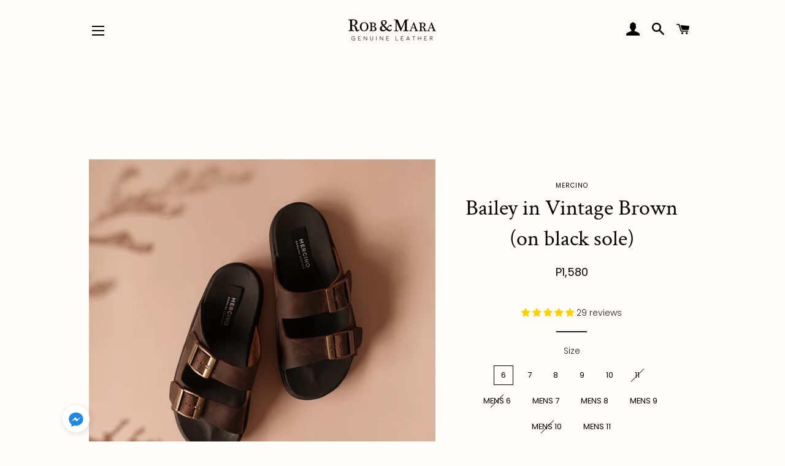

--- FILE ---
content_type: text/html; charset=utf-8
request_url: https://robandmara.ph/collections/size-mens-8/products/bailey-in-vintage-brown-on-black-sole
body_size: 41314
content:
<!doctype html>
<html class="no-js" lang="en">
<head> 
    <script src='//robandmara.ph/cdn/shop/t/47/assets/product_restore_email.js?v=28955510844970741241695714830' defer='defer' ></script> 
    <script id='em_product_variants' type='application/json'>
        [{"id":42878890246377,"title":"6","option1":"6","option2":null,"option3":null,"sku":null,"requires_shipping":true,"taxable":false,"featured_image":null,"available":true,"name":"Bailey in Vintage Brown (on black sole) - 6","public_title":"6","options":["6"],"price":158000,"weight":3000,"compare_at_price":null,"inventory_management":"shopify","barcode":null,"requires_selling_plan":false,"selling_plan_allocations":[]},{"id":42878890279145,"title":"7","option1":"7","option2":null,"option3":null,"sku":null,"requires_shipping":true,"taxable":false,"featured_image":null,"available":true,"name":"Bailey in Vintage Brown (on black sole) - 7","public_title":"7","options":["7"],"price":158000,"weight":3000,"compare_at_price":null,"inventory_management":"shopify","barcode":null,"requires_selling_plan":false,"selling_plan_allocations":[]},{"id":42878890311913,"title":"8","option1":"8","option2":null,"option3":null,"sku":null,"requires_shipping":true,"taxable":false,"featured_image":null,"available":true,"name":"Bailey in Vintage Brown (on black sole) - 8","public_title":"8","options":["8"],"price":158000,"weight":3000,"compare_at_price":null,"inventory_management":"shopify","barcode":null,"requires_selling_plan":false,"selling_plan_allocations":[]},{"id":42878890344681,"title":"9","option1":"9","option2":null,"option3":null,"sku":null,"requires_shipping":true,"taxable":false,"featured_image":null,"available":true,"name":"Bailey in Vintage Brown (on black sole) - 9","public_title":"9","options":["9"],"price":158000,"weight":3000,"compare_at_price":null,"inventory_management":"shopify","barcode":null,"requires_selling_plan":false,"selling_plan_allocations":[]},{"id":42878890377449,"title":"10","option1":"10","option2":null,"option3":null,"sku":null,"requires_shipping":true,"taxable":false,"featured_image":null,"available":true,"name":"Bailey in Vintage Brown (on black sole) - 10","public_title":"10","options":["10"],"price":158000,"weight":3000,"compare_at_price":null,"inventory_management":"shopify","barcode":null,"requires_selling_plan":false,"selling_plan_allocations":[]},{"id":43495085605097,"title":"11","option1":"11","option2":null,"option3":null,"sku":"","requires_shipping":true,"taxable":false,"featured_image":null,"available":false,"name":"Bailey in Vintage Brown (on black sole) - 11","public_title":"11","options":["11"],"price":158000,"weight":3000,"compare_at_price":null,"inventory_management":"shopify","barcode":"","requires_selling_plan":false,"selling_plan_allocations":[]},{"id":45412182687977,"title":"Mens 6","option1":"Mens 6","option2":null,"option3":null,"sku":"","requires_shipping":true,"taxable":false,"featured_image":null,"available":false,"name":"Bailey in Vintage Brown (on black sole) - Mens 6","public_title":"Mens 6","options":["Mens 6"],"price":158000,"weight":3000,"compare_at_price":null,"inventory_management":"shopify","barcode":"","requires_selling_plan":false,"selling_plan_allocations":[]},{"id":45412182720745,"title":"Mens 7","option1":"Mens 7","option2":null,"option3":null,"sku":"","requires_shipping":true,"taxable":false,"featured_image":null,"available":true,"name":"Bailey in Vintage Brown (on black sole) - Mens 7","public_title":"Mens 7","options":["Mens 7"],"price":158000,"weight":3000,"compare_at_price":null,"inventory_management":"shopify","barcode":"","requires_selling_plan":false,"selling_plan_allocations":[]},{"id":45412182753513,"title":"Mens 8","option1":"Mens 8","option2":null,"option3":null,"sku":"","requires_shipping":true,"taxable":false,"featured_image":null,"available":true,"name":"Bailey in Vintage Brown (on black sole) - Mens 8","public_title":"Mens 8","options":["Mens 8"],"price":158000,"weight":3000,"compare_at_price":null,"inventory_management":"shopify","barcode":"","requires_selling_plan":false,"selling_plan_allocations":[]},{"id":45412182786281,"title":"Mens 9","option1":"Mens 9","option2":null,"option3":null,"sku":"","requires_shipping":true,"taxable":false,"featured_image":null,"available":true,"name":"Bailey in Vintage Brown (on black sole) - Mens 9","public_title":"Mens 9","options":["Mens 9"],"price":158000,"weight":3000,"compare_at_price":null,"inventory_management":"shopify","barcode":"","requires_selling_plan":false,"selling_plan_allocations":[]},{"id":45412182819049,"title":"Mens 10","option1":"Mens 10","option2":null,"option3":null,"sku":"","requires_shipping":true,"taxable":false,"featured_image":null,"available":false,"name":"Bailey in Vintage Brown (on black sole) - Mens 10","public_title":"Mens 10","options":["Mens 10"],"price":158000,"weight":3000,"compare_at_price":null,"inventory_management":"shopify","barcode":"","requires_selling_plan":false,"selling_plan_allocations":[]},{"id":45412182851817,"title":"Mens 11","option1":"Mens 11","option2":null,"option3":null,"sku":"","requires_shipping":true,"taxable":false,"featured_image":null,"available":true,"name":"Bailey in Vintage Brown (on black sole) - Mens 11","public_title":"Mens 11","options":["Mens 11"],"price":158000,"weight":3000,"compare_at_price":null,"inventory_management":"shopify","barcode":"","requires_selling_plan":false,"selling_plan_allocations":[]}]
    </script>
    <script id='em_product_selected_or_first_available_variant' type='application/json'>
        {"id":42878890246377,"title":"6","option1":"6","option2":null,"option3":null,"sku":null,"requires_shipping":true,"taxable":false,"featured_image":null,"available":true,"name":"Bailey in Vintage Brown (on black sole) - 6","public_title":"6","options":["6"],"price":158000,"weight":3000,"compare_at_price":null,"inventory_management":"shopify","barcode":null,"requires_selling_plan":false,"selling_plan_allocations":[]}
    </script>
    <script id='em_product_metafields' type='application/json'>
        1676419412
    </script>
  
<!-- Start of Booster Apps Seo-0.1-->
<title>Bailey in Vintage Brown (on black sole) | Rob &amp; Mara</title><meta name="description" content="Experience everyday comfort with soles that bounce as you walk!The chunky slides of your dreams. Bailey&#39;s adjustable 2-buckle strap design provides a no-frills cool street style and an ultra comfy fit. Featuring incredibly lightweight EVA soles t..." /><script type="application/ld+json">
  {
    "@context": "https://schema.org",
    "@type": "Organization",
    "name": "Rob \u0026amp; Mara",
    "url": "https://robandmara.ph",
    "description": "Women's handcrafted premium genuine leather footwear and timeless pieces suited for every woman's lifestyle. Designed and crafted in the Philippines. Rob and Mara © 2025.","image": "https://cdn.shopify.com/s/files/1/0359/1467/8410/files/rob-and-mara-logo-gray.png?v=1591354881",
      "logo": "https://cdn.shopify.com/s/files/1/0359/1467/8410/files/rob-and-mara-logo-gray.png?v=1591354881","sameAs": ["https://facebook.com/robandmara", "https://instagram.com/robandmaraph"]
  }
</script>

<script type="application/ld+json">
  {
    "@context": "https://schema.org",
    "@type": "WebSite",
    "name": "Rob \u0026amp; Mara",
    "url": "https://robandmara.ph",
    "potentialAction": {
      "@type": "SearchAction",
      "query-input": "required name=query",
      "target": "https://robandmara.ph/search?q={query}"
    }
  }
</script><script type="application/ld+json">
  {
    "@context": "https://schema.org",
    "@type": "Product",
    "name": "Bailey in Vintage Brown (on black sole)",
    "brand": {"@type": "Brand","name": "Mercino"},
    "sku": "",
    "mpn": "",
    "description": "Experience everyday comfort with soles that bounce as you walk!\nThe chunky slides of your dreams. Bailey's adjustable 2-buckle strap design provides a no-frills cool street style and an ultra comfy fit. Featuring incredibly lightweight EVA soles that bounce as you walk, Bailey is perfect for quick errand days and casual days when you just want to slip on something comfy and leave out the door in style.\nHandcrafted with soft premium genuine cowhide leather, our sandals are guaranteed to last you years of wear. Plus, they use premium non-skid rubber soles, so they're waterproof, ultra-flexible, and provide maximum slip resistance.\nProduct features:\n\n100% soft premium genuine cowhide leather for durable comfort and long-lasting wear\nSuper soft, comfy, and lightweight\nAdjustable buckle straps, perfect for all foot types\nSlip-on design for easy wear\nStraps are meticulously inserted by hand into the sole and 360° fixative-pressed for maximum durability\nBuilt-in arch support ensures consistent comfort and stability\nUltra-soft, waterproof, and super lightweight EVA sole known for its incredible softness and flexibility that bounces as you walk\nPremium anti-slip rubber outsoles for excellent slip resistance\nSuper lightweight (only 90 g \/ 0.2 lb)\n\nSizing:\n\nFollows standard women's Euro\/local sizing (i.e. 36-40)\n\nView Size Guide, Size Category: All\nHaving doubts about your size? Message us using the chat button at the bottom corner of this page and we'll gladly assist you.\n\nColors:\nFor other colors of this style, View All Colors.\nCare instructions:\nFor tips on how to clean and care for your leather shoes, View Care Instructions.\nQuestions?\nGot a question? We're here to help! Send us a message by clicking on the chat button at the bottom corner of this page or email us at hello@robandmara.ph.",
    "url": "https://robandmara.ph/products/bailey-in-vintage-brown-on-black-sole","image": "https://robandmara.ph/cdn/shop/products/Bailey-Vintage-Brown-on-black-3_1400x.jpg?v=1649147863","itemCondition": "https://schema.org/NewCondition",
    "offers": [{
          "@type": "Offer",
          "price": "1580",
          "priceCurrency": "PHP",
          "itemCondition": "https://schema.org/NewCondition",
          "url": "https://robandmara.ph/products/bailey-in-vintage-brown-on-black-sole?variant=42878890246377",
          "sku": "",
          "mpn": "",
          "availability" : "https://schema.org/InStock",
          "priceValidUntil": "2026-02-17","gtin14": ""},{
          "@type": "Offer",
          "price": "1580",
          "priceCurrency": "PHP",
          "itemCondition": "https://schema.org/NewCondition",
          "url": "https://robandmara.ph/products/bailey-in-vintage-brown-on-black-sole?variant=42878890279145",
          "sku": "",
          "mpn": "",
          "availability" : "https://schema.org/InStock",
          "priceValidUntil": "2026-02-17","gtin14": ""},{
          "@type": "Offer",
          "price": "1580",
          "priceCurrency": "PHP",
          "itemCondition": "https://schema.org/NewCondition",
          "url": "https://robandmara.ph/products/bailey-in-vintage-brown-on-black-sole?variant=42878890311913",
          "sku": "",
          "mpn": "",
          "availability" : "https://schema.org/InStock",
          "priceValidUntil": "2026-02-17","gtin14": ""},{
          "@type": "Offer",
          "price": "1580",
          "priceCurrency": "PHP",
          "itemCondition": "https://schema.org/NewCondition",
          "url": "https://robandmara.ph/products/bailey-in-vintage-brown-on-black-sole?variant=42878890344681",
          "sku": "",
          "mpn": "",
          "availability" : "https://schema.org/InStock",
          "priceValidUntil": "2026-02-17","gtin14": ""},{
          "@type": "Offer",
          "price": "1580",
          "priceCurrency": "PHP",
          "itemCondition": "https://schema.org/NewCondition",
          "url": "https://robandmara.ph/products/bailey-in-vintage-brown-on-black-sole?variant=42878890377449",
          "sku": "",
          "mpn": "",
          "availability" : "https://schema.org/InStock",
          "priceValidUntil": "2026-02-17","gtin14": ""},{
          "@type": "Offer",
          "price": "1580",
          "priceCurrency": "PHP",
          "itemCondition": "https://schema.org/NewCondition",
          "url": "https://robandmara.ph/products/bailey-in-vintage-brown-on-black-sole?variant=43495085605097",
          "sku": "",
          "mpn": "",
          "availability" : "https://schema.org/InStock",
          "priceValidUntil": "2026-02-17","gtin14": ""},{
          "@type": "Offer",
          "price": "1580",
          "priceCurrency": "PHP",
          "itemCondition": "https://schema.org/NewCondition",
          "url": "https://robandmara.ph/products/bailey-in-vintage-brown-on-black-sole?variant=45412182687977",
          "sku": "",
          "mpn": "",
          "availability" : "https://schema.org/InStock",
          "priceValidUntil": "2026-02-17","gtin14": ""},{
          "@type": "Offer",
          "price": "1580",
          "priceCurrency": "PHP",
          "itemCondition": "https://schema.org/NewCondition",
          "url": "https://robandmara.ph/products/bailey-in-vintage-brown-on-black-sole?variant=45412182720745",
          "sku": "",
          "mpn": "",
          "availability" : "https://schema.org/InStock",
          "priceValidUntil": "2026-02-17","gtin14": ""},{
          "@type": "Offer",
          "price": "1580",
          "priceCurrency": "PHP",
          "itemCondition": "https://schema.org/NewCondition",
          "url": "https://robandmara.ph/products/bailey-in-vintage-brown-on-black-sole?variant=45412182753513",
          "sku": "",
          "mpn": "",
          "availability" : "https://schema.org/InStock",
          "priceValidUntil": "2026-02-17","gtin14": ""},{
          "@type": "Offer",
          "price": "1580",
          "priceCurrency": "PHP",
          "itemCondition": "https://schema.org/NewCondition",
          "url": "https://robandmara.ph/products/bailey-in-vintage-brown-on-black-sole?variant=45412182786281",
          "sku": "",
          "mpn": "",
          "availability" : "https://schema.org/InStock",
          "priceValidUntil": "2026-02-17","gtin14": ""},{
          "@type": "Offer",
          "price": "1580",
          "priceCurrency": "PHP",
          "itemCondition": "https://schema.org/NewCondition",
          "url": "https://robandmara.ph/products/bailey-in-vintage-brown-on-black-sole?variant=45412182819049",
          "sku": "",
          "mpn": "",
          "availability" : "https://schema.org/InStock",
          "priceValidUntil": "2026-02-17","gtin14": ""},{
          "@type": "Offer",
          "price": "1580",
          "priceCurrency": "PHP",
          "itemCondition": "https://schema.org/NewCondition",
          "url": "https://robandmara.ph/products/bailey-in-vintage-brown-on-black-sole?variant=45412182851817",
          "sku": "",
          "mpn": "",
          "availability" : "https://schema.org/InStock",
          "priceValidUntil": "2026-02-17","gtin14": ""}]}
</script>
<!-- end of Booster Apps SEO -->


  <!-- Basic page needs ================================================== -->
  <meta charset="utf-8">
  <meta http-equiv="X-UA-Compatible" content="IE=edge,chrome=1">

  
    <link rel="shortcut icon" href="//robandmara.ph/cdn/shop/files/R_M_Initial_Logo-03-02_32x32.png?v=1613791465" type="image/png" />
  

  <!-- Title and description ================================================== -->
  

  

  <!-- Helpers ================================================== -->
  <!-- /snippets/social-meta-tags.liquid -->




<meta property="og:site_name" content="Rob &amp; Mara">
<meta property="og:url" content="https://robandmara.ph/products/bailey-in-vintage-brown-on-black-sole">
<meta property="og:title" content="Bailey in Vintage Brown (on black sole)">
<meta property="og:type" content="product">
<meta property="og:description" content="Experience everyday comfort with soles that bounce as you walk! The chunky slides of your dreams. Bailey&#39;s adjustable 2-buckle strap design provides a no-frills cool street style and an ultra comfy fit. Featuring incredibly lightweight EVA soles that bounce as you walk, Bailey is perfect for quick errand days and casua">

  <meta property="og:price:amount" content="1,580">
  <meta property="og:price:currency" content="PHP">

<meta property="og:image" content="http://robandmara.ph/cdn/shop/products/Bailey-Vintage-Brown-on-black-3_1200x1200.jpg?v=1649147863"><meta property="og:image" content="http://robandmara.ph/cdn/shop/products/Bailey-Vintage-Brown-on-black-2_1200x1200.jpg?v=1649147878"><meta property="og:image" content="http://robandmara.ph/cdn/shop/products/Bailey-Vintage-Brown-on-black-1_1200x1200.jpg?v=1649147878">
<meta property="og:image:secure_url" content="https://robandmara.ph/cdn/shop/products/Bailey-Vintage-Brown-on-black-3_1200x1200.jpg?v=1649147863"><meta property="og:image:secure_url" content="https://robandmara.ph/cdn/shop/products/Bailey-Vintage-Brown-on-black-2_1200x1200.jpg?v=1649147878"><meta property="og:image:secure_url" content="https://robandmara.ph/cdn/shop/products/Bailey-Vintage-Brown-on-black-1_1200x1200.jpg?v=1649147878">


<meta name="twitter:card" content="summary_large_image">
<meta name="twitter:title" content="Bailey in Vintage Brown (on black sole)">
<meta name="twitter:description" content="Experience everyday comfort with soles that bounce as you walk! The chunky slides of your dreams. Bailey&#39;s adjustable 2-buckle strap design provides a no-frills cool street style and an ultra comfy fit. Featuring incredibly lightweight EVA soles that bounce as you walk, Bailey is perfect for quick errand days and casua">

  <link rel="canonical" href="https://robandmara.ph/products/bailey-in-vintage-brown-on-black-sole">
  <meta name="viewport" content="width=device-width,initial-scale=1,shrink-to-fit=no">
  <meta name="theme-color" content="#fadede">

  <!-- CSS ================================================== -->
  <link href="//robandmara.ph/cdn/shop/t/47/assets/timber.scss.css?v=41031904119885882871761966811" rel="stylesheet" type="text/css" media="all" />
  <link href="//robandmara.ph/cdn/shop/t/47/assets/theme.scss.css?v=25168050402558387941761966811" rel="stylesheet" type="text/css" media="all" />

  <!-- Sections ================================================== -->
  <script>
    window.theme = window.theme || {};
    theme.strings = {
      zoomClose: "Close (Esc)",
      zoomPrev: "Previous (Left arrow key)",
      zoomNext: "Next (Right arrow key)",
      moneyFormat: "P{{amount_no_decimals}}",
      addressError: "Error looking up that address",
      addressNoResults: "No results for that address",
      addressQueryLimit: "You have exceeded the Google API usage limit. Consider upgrading to a \u003ca href=\"https:\/\/developers.google.com\/maps\/premium\/usage-limits\"\u003ePremium Plan\u003c\/a\u003e.",
      authError: "There was a problem authenticating your Google Maps account.",
      cartEmpty: "Your cart is currently empty.",
      cartCookie: "Enable cookies to use the shopping cart",
      cartSavings: "You're saving [savings]",
      productSlideLabel: "Slide [slide_number] of [slide_max]."
    };
    theme.settings = {
      cartType: "drawer",
      gridType: null
    };
  </script>

  <script src="//robandmara.ph/cdn/shop/t/47/assets/jquery-2.2.3.min.js?v=58211863146907186831695714560" type="text/javascript"></script>

  <script src="//robandmara.ph/cdn/shop/t/47/assets/lazysizes.min.js?v=155223123402716617051695714560" async="async"></script>

  <script src="//robandmara.ph/cdn/shop/t/47/assets/theme.js?v=26671556834515932041695714560" defer="defer"></script>


  <!-- Header hook for plugins ================================================== -->
  <script>window.performance && window.performance.mark && window.performance.mark('shopify.content_for_header.start');</script><meta name="google-site-verification" content="37Ywwal2h76yCmxHN8edi8e0sHW6TaOQ7fz7OgoV8jw">
<meta id="shopify-digital-wallet" name="shopify-digital-wallet" content="/35914678410/digital_wallets/dialog">
<link rel="alternate" type="application/json+oembed" href="https://robandmara.ph/products/bailey-in-vintage-brown-on-black-sole.oembed">
<script async="async" src="/checkouts/internal/preloads.js?locale=en-PH"></script>
<script id="shopify-features" type="application/json">{"accessToken":"cf85b73f9f3dbd0a8ccea20397c98c3e","betas":["rich-media-storefront-analytics"],"domain":"robandmara.ph","predictiveSearch":true,"shopId":35914678410,"locale":"en"}</script>
<script>var Shopify = Shopify || {};
Shopify.shop = "rob-and-mara.myshopify.com";
Shopify.locale = "en";
Shopify.currency = {"active":"PHP","rate":"1.0"};
Shopify.country = "PH";
Shopify.theme = {"name":"09.26.2023 - Larz fix OOS weird extra \u003cspan\u003e","id":136992162025,"schema_name":"Brooklyn","schema_version":"16.0.6","theme_store_id":730,"role":"main"};
Shopify.theme.handle = "null";
Shopify.theme.style = {"id":null,"handle":null};
Shopify.cdnHost = "robandmara.ph/cdn";
Shopify.routes = Shopify.routes || {};
Shopify.routes.root = "/";</script>
<script type="module">!function(o){(o.Shopify=o.Shopify||{}).modules=!0}(window);</script>
<script>!function(o){function n(){var o=[];function n(){o.push(Array.prototype.slice.apply(arguments))}return n.q=o,n}var t=o.Shopify=o.Shopify||{};t.loadFeatures=n(),t.autoloadFeatures=n()}(window);</script>
<script id="shop-js-analytics" type="application/json">{"pageType":"product"}</script>
<script defer="defer" async type="module" src="//robandmara.ph/cdn/shopifycloud/shop-js/modules/v2/client.init-shop-cart-sync_C5BV16lS.en.esm.js"></script>
<script defer="defer" async type="module" src="//robandmara.ph/cdn/shopifycloud/shop-js/modules/v2/chunk.common_CygWptCX.esm.js"></script>
<script type="module">
  await import("//robandmara.ph/cdn/shopifycloud/shop-js/modules/v2/client.init-shop-cart-sync_C5BV16lS.en.esm.js");
await import("//robandmara.ph/cdn/shopifycloud/shop-js/modules/v2/chunk.common_CygWptCX.esm.js");

  window.Shopify.SignInWithShop?.initShopCartSync?.({"fedCMEnabled":true,"windoidEnabled":true});

</script>
<script>(function() {
  var isLoaded = false;
  function asyncLoad() {
    if (isLoaded) return;
    isLoaded = true;
    var urls = ["https:\/\/static.klaviyo.com\/onsite\/js\/klaviyo.js?company_id=Mti3P2\u0026shop=rob-and-mara.myshopify.com","https:\/\/static.klaviyo.com\/onsite\/js\/klaviyo.js?company_id=Mti3P2\u0026shop=rob-and-mara.myshopify.com","https:\/\/robandmara.ph\/apps\/enoble_reviews_scripts\/enoble_reviews.js?shop=rob-and-mara.myshopify.com","https:\/\/cdn.hextom.com\/js\/freeshippingbar.js?shop=rob-and-mara.myshopify.com"];
    for (var i = 0; i < urls.length; i++) {
      var s = document.createElement('script');
      s.type = 'text/javascript';
      s.async = true;
      s.src = urls[i];
      var x = document.getElementsByTagName('script')[0];
      x.parentNode.insertBefore(s, x);
    }
  };
  if(window.attachEvent) {
    window.attachEvent('onload', asyncLoad);
  } else {
    window.addEventListener('load', asyncLoad, false);
  }
})();</script>
<script id="__st">var __st={"a":35914678410,"offset":28800,"reqid":"a62dfbf0-e761-4087-bb8a-ef1c44672217-1768680643","pageurl":"robandmara.ph\/collections\/size-mens-8\/products\/bailey-in-vintage-brown-on-black-sole","u":"73b5aed570fa","p":"product","rtyp":"product","rid":7651782852841};</script>
<script>window.ShopifyPaypalV4VisibilityTracking = true;</script>
<script id="captcha-bootstrap">!function(){'use strict';const t='contact',e='account',n='new_comment',o=[[t,t],['blogs',n],['comments',n],[t,'customer']],c=[[e,'customer_login'],[e,'guest_login'],[e,'recover_customer_password'],[e,'create_customer']],r=t=>t.map((([t,e])=>`form[action*='/${t}']:not([data-nocaptcha='true']) input[name='form_type'][value='${e}']`)).join(','),a=t=>()=>t?[...document.querySelectorAll(t)].map((t=>t.form)):[];function s(){const t=[...o],e=r(t);return a(e)}const i='password',u='form_key',d=['recaptcha-v3-token','g-recaptcha-response','h-captcha-response',i],f=()=>{try{return window.sessionStorage}catch{return}},m='__shopify_v',_=t=>t.elements[u];function p(t,e,n=!1){try{const o=window.sessionStorage,c=JSON.parse(o.getItem(e)),{data:r}=function(t){const{data:e,action:n}=t;return t[m]||n?{data:e,action:n}:{data:t,action:n}}(c);for(const[e,n]of Object.entries(r))t.elements[e]&&(t.elements[e].value=n);n&&o.removeItem(e)}catch(o){console.error('form repopulation failed',{error:o})}}const l='form_type',E='cptcha';function T(t){t.dataset[E]=!0}const w=window,h=w.document,L='Shopify',v='ce_forms',y='captcha';let A=!1;((t,e)=>{const n=(g='f06e6c50-85a8-45c8-87d0-21a2b65856fe',I='https://cdn.shopify.com/shopifycloud/storefront-forms-hcaptcha/ce_storefront_forms_captcha_hcaptcha.v1.5.2.iife.js',D={infoText:'Protected by hCaptcha',privacyText:'Privacy',termsText:'Terms'},(t,e,n)=>{const o=w[L][v],c=o.bindForm;if(c)return c(t,g,e,D).then(n);var r;o.q.push([[t,g,e,D],n]),r=I,A||(h.body.append(Object.assign(h.createElement('script'),{id:'captcha-provider',async:!0,src:r})),A=!0)});var g,I,D;w[L]=w[L]||{},w[L][v]=w[L][v]||{},w[L][v].q=[],w[L][y]=w[L][y]||{},w[L][y].protect=function(t,e){n(t,void 0,e),T(t)},Object.freeze(w[L][y]),function(t,e,n,w,h,L){const[v,y,A,g]=function(t,e,n){const i=e?o:[],u=t?c:[],d=[...i,...u],f=r(d),m=r(i),_=r(d.filter((([t,e])=>n.includes(e))));return[a(f),a(m),a(_),s()]}(w,h,L),I=t=>{const e=t.target;return e instanceof HTMLFormElement?e:e&&e.form},D=t=>v().includes(t);t.addEventListener('submit',(t=>{const e=I(t);if(!e)return;const n=D(e)&&!e.dataset.hcaptchaBound&&!e.dataset.recaptchaBound,o=_(e),c=g().includes(e)&&(!o||!o.value);(n||c)&&t.preventDefault(),c&&!n&&(function(t){try{if(!f())return;!function(t){const e=f();if(!e)return;const n=_(t);if(!n)return;const o=n.value;o&&e.removeItem(o)}(t);const e=Array.from(Array(32),(()=>Math.random().toString(36)[2])).join('');!function(t,e){_(t)||t.append(Object.assign(document.createElement('input'),{type:'hidden',name:u})),t.elements[u].value=e}(t,e),function(t,e){const n=f();if(!n)return;const o=[...t.querySelectorAll(`input[type='${i}']`)].map((({name:t})=>t)),c=[...d,...o],r={};for(const[a,s]of new FormData(t).entries())c.includes(a)||(r[a]=s);n.setItem(e,JSON.stringify({[m]:1,action:t.action,data:r}))}(t,e)}catch(e){console.error('failed to persist form',e)}}(e),e.submit())}));const S=(t,e)=>{t&&!t.dataset[E]&&(n(t,e.some((e=>e===t))),T(t))};for(const o of['focusin','change'])t.addEventListener(o,(t=>{const e=I(t);D(e)&&S(e,y())}));const B=e.get('form_key'),M=e.get(l),P=B&&M;t.addEventListener('DOMContentLoaded',(()=>{const t=y();if(P)for(const e of t)e.elements[l].value===M&&p(e,B);[...new Set([...A(),...v().filter((t=>'true'===t.dataset.shopifyCaptcha))])].forEach((e=>S(e,t)))}))}(h,new URLSearchParams(w.location.search),n,t,e,['guest_login'])})(!0,!0)}();</script>
<script integrity="sha256-4kQ18oKyAcykRKYeNunJcIwy7WH5gtpwJnB7kiuLZ1E=" data-source-attribution="shopify.loadfeatures" defer="defer" src="//robandmara.ph/cdn/shopifycloud/storefront/assets/storefront/load_feature-a0a9edcb.js" crossorigin="anonymous"></script>
<script data-source-attribution="shopify.dynamic_checkout.dynamic.init">var Shopify=Shopify||{};Shopify.PaymentButton=Shopify.PaymentButton||{isStorefrontPortableWallets:!0,init:function(){window.Shopify.PaymentButton.init=function(){};var t=document.createElement("script");t.src="https://robandmara.ph/cdn/shopifycloud/portable-wallets/latest/portable-wallets.en.js",t.type="module",document.head.appendChild(t)}};
</script>
<script data-source-attribution="shopify.dynamic_checkout.buyer_consent">
  function portableWalletsHideBuyerConsent(e){var t=document.getElementById("shopify-buyer-consent"),n=document.getElementById("shopify-subscription-policy-button");t&&n&&(t.classList.add("hidden"),t.setAttribute("aria-hidden","true"),n.removeEventListener("click",e))}function portableWalletsShowBuyerConsent(e){var t=document.getElementById("shopify-buyer-consent"),n=document.getElementById("shopify-subscription-policy-button");t&&n&&(t.classList.remove("hidden"),t.removeAttribute("aria-hidden"),n.addEventListener("click",e))}window.Shopify?.PaymentButton&&(window.Shopify.PaymentButton.hideBuyerConsent=portableWalletsHideBuyerConsent,window.Shopify.PaymentButton.showBuyerConsent=portableWalletsShowBuyerConsent);
</script>
<script data-source-attribution="shopify.dynamic_checkout.cart.bootstrap">document.addEventListener("DOMContentLoaded",(function(){function t(){return document.querySelector("shopify-accelerated-checkout-cart, shopify-accelerated-checkout")}if(t())Shopify.PaymentButton.init();else{new MutationObserver((function(e,n){t()&&(Shopify.PaymentButton.init(),n.disconnect())})).observe(document.body,{childList:!0,subtree:!0})}}));
</script>

<script>window.performance && window.performance.mark && window.performance.mark('shopify.content_for_header.end');</script>

  <script src="//robandmara.ph/cdn/shop/t/47/assets/modernizr.min.js?v=21391054748206432451695714560" type="text/javascript"></script>

  
  
  
  
<!-- Start of Judge.me Core -->
<link rel="dns-prefetch" href="https://cdn.judge.me/">
<script data-cfasync='false' class='jdgm-settings-script'>window.jdgmSettings={"pagination":5,"disable_web_reviews":true,"badge_no_review_text":"No reviews","badge_n_reviews_text":"{{ n }} review/reviews","badge_star_color":"#ffd100","hide_badge_preview_if_no_reviews":true,"badge_hide_text":false,"enforce_center_preview_badge":false,"widget_title":"Customer Reviews","widget_open_form_text":"Write a review","widget_close_form_text":"Cancel review","widget_refresh_page_text":"Refresh page","widget_summary_text":"Based on {{ number_of_reviews }} review/reviews","widget_no_review_text":"Be the first to write a review","widget_name_field_text":"Display name","widget_verified_name_field_text":"Verified Name","widget_name_placeholder_text":"Enter your full name (public)","widget_required_field_error_text":"This field is required.","widget_email_field_text":"Email address","widget_verified_email_field_text":"Verified Email (private, can not be edited)","widget_email_placeholder_text":"Your email address","widget_email_field_error_text":"Please enter a valid email address.","widget_rating_field_text":"Rating","widget_review_title_field_text":"Review Title","widget_review_title_placeholder_text":"Give your review a title","widget_review_body_field_text":"Review content","widget_review_body_placeholder_text":"Start writing here...","widget_pictures_field_text":"Picture/Video (optional)","widget_submit_review_text":"Submit Review","widget_submit_verified_review_text":"Submit Verified Review","widget_submit_success_msg_with_auto_publish":"Thank you! Please refresh the page in a few moments to see your review. You can remove or edit your review by logging into \u003ca href='https://judge.me/login' target='_blank' rel='nofollow noopener'\u003eJudge.me\u003c/a\u003e","widget_submit_success_msg_no_auto_publish":"Thank you! Your review will be published as soon as it is approved by the shop admin. You can remove or edit your review by logging into \u003ca href='https://judge.me/login' target='_blank' rel='nofollow noopener'\u003eJudge.me\u003c/a\u003e","widget_show_default_reviews_out_of_total_text":"Showing {{ n_reviews_shown }} out of {{ n_reviews }} reviews.","widget_show_all_link_text":"Show all","widget_show_less_link_text":"Show less","widget_author_said_text":"{{ reviewer_name }} said:","widget_days_text":"{{ n }} days ago","widget_weeks_text":"{{ n }} week/weeks ago","widget_months_text":"{{ n }} month/months ago","widget_years_text":"{{ n }} year/years ago","widget_yesterday_text":"Yesterday","widget_today_text":"Today","widget_replied_text":"\u003e {{ shop_name }} replied:","widget_read_more_text":"Read more","widget_reviewer_name_as_initial":"","widget_rating_filter_color":"","widget_rating_filter_see_all_text":"See all reviews","widget_sorting_most_recent_text":"Most Recent","widget_sorting_highest_rating_text":"Highest Rating","widget_sorting_lowest_rating_text":"Lowest Rating","widget_sorting_with_pictures_text":"Only Pictures","widget_sorting_most_helpful_text":"Most Helpful","widget_open_question_form_text":"Ask a question","widget_reviews_subtab_text":"Reviews","widget_questions_subtab_text":"Questions","widget_question_label_text":"Question","widget_answer_label_text":"Answer","widget_question_placeholder_text":"Write your question here","widget_submit_question_text":"Submit Question","widget_question_submit_success_text":"Thank you for your question! We will notify you once it gets answered.","widget_star_color":"#ffd100","verified_badge_text":"Verified","verified_badge_bg_color":"#e47d7d","verified_badge_text_color":"#ffffff","verified_badge_placement":"left-of-reviewer-name","widget_review_max_height":"","widget_hide_border":false,"widget_social_share":false,"widget_thumb":false,"widget_review_location_show":false,"widget_location_format":"country_iso_code","all_reviews_include_out_of_store_products":true,"all_reviews_out_of_store_text":"(out of store)","all_reviews_pagination":100,"all_reviews_product_name_prefix_text":"about","enable_review_pictures":true,"enable_question_anwser":false,"widget_theme":"leex","review_date_format":"mm/dd/yyyy","default_sort_method":"most-recent","widget_product_reviews_subtab_text":"Product Reviews","widget_shop_reviews_subtab_text":"Shop Reviews","widget_other_products_reviews_text":"Reviews for other products","widget_store_reviews_subtab_text":"Store reviews","widget_no_store_reviews_text":"This store hasn't received any reviews yet","widget_web_restriction_product_reviews_text":"This product hasn't received any reviews yet","widget_no_items_text":"No items found","widget_show_more_text":"Show more","widget_write_a_store_review_text":"Write a Store Review","widget_other_languages_heading":"Reviews in Other Languages","widget_translate_review_text":"Translate review to {{ language }}","widget_translating_review_text":"Translating...","widget_show_original_translation_text":"Show original ({{ language }})","widget_translate_review_failed_text":"Review couldn't be translated.","widget_translate_review_retry_text":"Retry","widget_translate_review_try_again_later_text":"Try again later","show_product_url_for_grouped_product":true,"widget_sorting_pictures_first_text":"Pictures First","show_pictures_on_all_rev_page_mobile":true,"show_pictures_on_all_rev_page_desktop":true,"floating_tab_hide_mobile_install_preference":false,"floating_tab_button_name":"★ Reviews","floating_tab_title":"Let customers speak for us","floating_tab_button_color":"","floating_tab_button_background_color":"","floating_tab_url":"","floating_tab_url_enabled":true,"floating_tab_tab_style":"text","all_reviews_text_badge_text":"Customers rate us {{ shop.metafields.judgeme.all_reviews_rating | round: 1 }}/5 based on {{ shop.metafields.judgeme.all_reviews_count }} reviews.","all_reviews_text_badge_text_branded_style":"{{ shop.metafields.judgeme.all_reviews_rating | round: 1 }} out of 5 stars based on {{ shop.metafields.judgeme.all_reviews_count }} reviews","is_all_reviews_text_badge_a_link":false,"show_stars_for_all_reviews_text_badge":false,"all_reviews_text_badge_url":"","all_reviews_text_style":"text","all_reviews_text_color_style":"judgeme_brand_color","all_reviews_text_color":"#108474","all_reviews_text_show_jm_brand":true,"featured_carousel_show_header":true,"featured_carousel_title":"Let customers speak for us","testimonials_carousel_title":"Customers are saying","videos_carousel_title":"Real customer stories","cards_carousel_title":"Customers are saying","featured_carousel_count_text":"{{ n }} reviews","featured_carousel_add_link_to_all_reviews_page":false,"featured_carousel_url":"","featured_carousel_show_images":true,"featured_carousel_autoslide_interval":5,"featured_carousel_arrows_on_the_sides":false,"featured_carousel_height":250,"featured_carousel_width":80,"featured_carousel_image_size":0,"featured_carousel_image_height":250,"featured_carousel_arrow_color":"#eeeeee","verified_count_badge_style":"vintage","verified_count_badge_orientation":"horizontal","verified_count_badge_color_style":"judgeme_brand_color","verified_count_badge_color":"#108474","is_verified_count_badge_a_link":false,"verified_count_badge_url":"","verified_count_badge_show_jm_brand":true,"widget_rating_preset_default":5,"widget_first_sub_tab":"product-reviews","widget_show_histogram":true,"widget_histogram_use_custom_color":false,"widget_pagination_use_custom_color":false,"widget_star_use_custom_color":true,"widget_verified_badge_use_custom_color":true,"widget_write_review_use_custom_color":false,"picture_reminder_submit_button":"Upload Pictures","enable_review_videos":false,"mute_video_by_default":false,"widget_sorting_videos_first_text":"Videos First","widget_review_pending_text":"Pending","featured_carousel_items_for_large_screen":3,"social_share_options_order":"Facebook,Twitter","remove_microdata_snippet":false,"disable_json_ld":false,"enable_json_ld_products":false,"preview_badge_show_question_text":false,"preview_badge_no_question_text":"No questions","preview_badge_n_question_text":"{{ number_of_questions }} question/questions","qa_badge_show_icon":false,"qa_badge_position":"same-row","remove_judgeme_branding":false,"widget_add_search_bar":false,"widget_search_bar_placeholder":"Search","widget_sorting_verified_only_text":"Verified only","featured_carousel_theme":"aligned","featured_carousel_show_rating":true,"featured_carousel_show_title":true,"featured_carousel_show_body":true,"featured_carousel_show_date":false,"featured_carousel_show_reviewer":true,"featured_carousel_show_product":false,"featured_carousel_header_background_color":"#108474","featured_carousel_header_text_color":"#ffffff","featured_carousel_name_product_separator":"reviewed","featured_carousel_full_star_background":"#108474","featured_carousel_empty_star_background":"#dadada","featured_carousel_vertical_theme_background":"#f9fafb","featured_carousel_verified_badge_enable":false,"featured_carousel_verified_badge_color":"#108474","featured_carousel_border_style":"round","featured_carousel_review_line_length_limit":3,"featured_carousel_more_reviews_button_text":"Read more reviews","featured_carousel_view_product_button_text":"View product","all_reviews_page_load_reviews_on":"scroll","all_reviews_page_load_more_text":"Load More Reviews","disable_fb_tab_reviews":false,"enable_ajax_cdn_cache":false,"widget_public_name_text":"displayed publicly like","default_reviewer_name":"John Smith","default_reviewer_name_has_non_latin":true,"widget_reviewer_anonymous":"Anonymous","medals_widget_title":"Judge.me Review Medals","medals_widget_background_color":"#f9fafb","medals_widget_position":"footer_all_pages","medals_widget_border_color":"#f9fafb","medals_widget_verified_text_position":"left","medals_widget_use_monochromatic_version":false,"medals_widget_elements_color":"#108474","show_reviewer_avatar":true,"widget_invalid_yt_video_url_error_text":"Not a YouTube video URL","widget_max_length_field_error_text":"Please enter no more than {0} characters.","widget_show_country_flag":false,"widget_show_collected_via_shop_app":true,"widget_verified_by_shop_badge_style":"light","widget_verified_by_shop_text":"Verified by Shop","widget_show_photo_gallery":false,"widget_load_with_code_splitting":true,"widget_ugc_install_preference":false,"widget_ugc_title":"Made by us, Shared by you","widget_ugc_subtitle":"Tag us to see your picture featured in our page","widget_ugc_arrows_color":"#ffffff","widget_ugc_primary_button_text":"Buy Now","widget_ugc_primary_button_background_color":"#108474","widget_ugc_primary_button_text_color":"#ffffff","widget_ugc_primary_button_border_width":"0","widget_ugc_primary_button_border_style":"none","widget_ugc_primary_button_border_color":"#108474","widget_ugc_primary_button_border_radius":"25","widget_ugc_secondary_button_text":"Load More","widget_ugc_secondary_button_background_color":"#ffffff","widget_ugc_secondary_button_text_color":"#108474","widget_ugc_secondary_button_border_width":"2","widget_ugc_secondary_button_border_style":"solid","widget_ugc_secondary_button_border_color":"#108474","widget_ugc_secondary_button_border_radius":"25","widget_ugc_reviews_button_text":"View Reviews","widget_ugc_reviews_button_background_color":"#ffffff","widget_ugc_reviews_button_text_color":"#108474","widget_ugc_reviews_button_border_width":"2","widget_ugc_reviews_button_border_style":"solid","widget_ugc_reviews_button_border_color":"#108474","widget_ugc_reviews_button_border_radius":"25","widget_ugc_reviews_button_link_to":"judgeme-reviews-page","widget_ugc_show_post_date":true,"widget_ugc_max_width":"800","widget_rating_metafield_value_type":true,"widget_primary_color":"#108474","widget_enable_secondary_color":false,"widget_secondary_color":"#edf5f5","widget_summary_average_rating_text":"{{ average_rating }} out of 5","widget_media_grid_title":"Customer photos \u0026 videos","widget_media_grid_see_more_text":"See more","widget_round_style":false,"widget_show_product_medals":true,"widget_verified_by_judgeme_text":"Verified by Judge.me","widget_show_store_medals":true,"widget_verified_by_judgeme_text_in_store_medals":"Verified by Judge.me","widget_media_field_exceed_quantity_message":"Sorry, we can only accept {{ max_media }} for one review.","widget_media_field_exceed_limit_message":"{{ file_name }} is too large, please select a {{ media_type }} less than {{ size_limit }}MB.","widget_review_submitted_text":"Review Submitted!","widget_question_submitted_text":"Question Submitted!","widget_close_form_text_question":"Cancel","widget_write_your_answer_here_text":"Write your answer here","widget_enabled_branded_link":true,"widget_show_collected_by_judgeme":true,"widget_reviewer_name_color":"","widget_write_review_text_color":"","widget_write_review_bg_color":"","widget_collected_by_judgeme_text":"collected by Judge.me","widget_pagination_type":"standard","widget_load_more_text":"Load More","widget_load_more_color":"#108474","widget_full_review_text":"Full Review","widget_read_more_reviews_text":"Read More Reviews","widget_read_questions_text":"Read Questions","widget_questions_and_answers_text":"Questions \u0026 Answers","widget_verified_by_text":"Verified by","widget_verified_text":"Verified","widget_number_of_reviews_text":"{{ number_of_reviews }} reviews","widget_back_button_text":"Back","widget_next_button_text":"Next","widget_custom_forms_filter_button":"Filters","custom_forms_style":"vertical","widget_show_review_information":false,"how_reviews_are_collected":"How reviews are collected?","widget_show_review_keywords":false,"widget_gdpr_statement":"How we use your data: We'll only contact you about the review you left, and only if necessary. By submitting your review, you agree to Judge.me's \u003ca href='https://judge.me/terms' target='_blank' rel='nofollow noopener'\u003eterms\u003c/a\u003e, \u003ca href='https://judge.me/privacy' target='_blank' rel='nofollow noopener'\u003eprivacy\u003c/a\u003e and \u003ca href='https://judge.me/content-policy' target='_blank' rel='nofollow noopener'\u003econtent\u003c/a\u003e policies.","widget_multilingual_sorting_enabled":false,"widget_translate_review_content_enabled":false,"widget_translate_review_content_method":"manual","popup_widget_review_selection":"automatically_with_pictures","popup_widget_round_border_style":true,"popup_widget_show_title":true,"popup_widget_show_body":true,"popup_widget_show_reviewer":false,"popup_widget_show_product":true,"popup_widget_show_pictures":true,"popup_widget_use_review_picture":true,"popup_widget_show_on_home_page":true,"popup_widget_show_on_product_page":true,"popup_widget_show_on_collection_page":true,"popup_widget_show_on_cart_page":true,"popup_widget_position":"bottom_left","popup_widget_first_review_delay":5,"popup_widget_duration":5,"popup_widget_interval":5,"popup_widget_review_count":5,"popup_widget_hide_on_mobile":true,"review_snippet_widget_round_border_style":true,"review_snippet_widget_card_color":"#FFFFFF","review_snippet_widget_slider_arrows_background_color":"#FFFFFF","review_snippet_widget_slider_arrows_color":"#000000","review_snippet_widget_star_color":"#108474","show_product_variant":false,"all_reviews_product_variant_label_text":"Variant: ","widget_show_verified_branding":false,"widget_ai_summary_title":"Customers say","widget_ai_summary_disclaimer":"AI-powered review summary based on recent customer reviews","widget_show_ai_summary":false,"widget_show_ai_summary_bg":false,"widget_show_review_title_input":true,"redirect_reviewers_invited_via_email":"review_widget","request_store_review_after_product_review":false,"request_review_other_products_in_order":false,"review_form_color_scheme":"default","review_form_corner_style":"square","review_form_star_color":{},"review_form_text_color":"#333333","review_form_background_color":"#ffffff","review_form_field_background_color":"#fafafa","review_form_button_color":{},"review_form_button_text_color":"#ffffff","review_form_modal_overlay_color":"#000000","review_content_screen_title_text":"How would you rate this product?","review_content_introduction_text":"We would love it if you would share a bit about your experience.","store_review_form_title_text":"How would you rate this store?","store_review_form_introduction_text":"We would love it if you would share a bit about your experience.","show_review_guidance_text":true,"one_star_review_guidance_text":"Poor","five_star_review_guidance_text":"Great","customer_information_screen_title_text":"About you","customer_information_introduction_text":"Please tell us more about you.","custom_questions_screen_title_text":"Your experience in more detail","custom_questions_introduction_text":"Here are a few questions to help us understand more about your experience.","review_submitted_screen_title_text":"Thanks for your review!","review_submitted_screen_thank_you_text":"We are processing it and it will appear on the store soon.","review_submitted_screen_email_verification_text":"Please confirm your email by clicking the link we just sent you. This helps us keep reviews authentic.","review_submitted_request_store_review_text":"Would you like to share your experience of shopping with us?","review_submitted_review_other_products_text":"Would you like to review these products?","store_review_screen_title_text":"Would you like to share your experience of shopping with us?","store_review_introduction_text":"We value your feedback and use it to improve. Please share any thoughts or suggestions you have.","reviewer_media_screen_title_picture_text":"Share a picture","reviewer_media_introduction_picture_text":"Upload a photo to support your review.","reviewer_media_screen_title_video_text":"Share a video","reviewer_media_introduction_video_text":"Upload a video to support your review.","reviewer_media_screen_title_picture_or_video_text":"Share a picture or video","reviewer_media_introduction_picture_or_video_text":"Upload a photo or video to support your review.","reviewer_media_youtube_url_text":"Paste your Youtube URL here","advanced_settings_next_step_button_text":"Next","advanced_settings_close_review_button_text":"Close","modal_write_review_flow":false,"write_review_flow_required_text":"Required","write_review_flow_privacy_message_text":"We respect your privacy.","write_review_flow_anonymous_text":"Post review as anonymous","write_review_flow_visibility_text":"This won't be visible to other customers.","write_review_flow_multiple_selection_help_text":"Select as many as you like","write_review_flow_single_selection_help_text":"Select one option","write_review_flow_required_field_error_text":"This field is required","write_review_flow_invalid_email_error_text":"Please enter a valid email address","write_review_flow_max_length_error_text":"Max. {{ max_length }} characters.","write_review_flow_media_upload_text":"\u003cb\u003eClick to upload\u003c/b\u003e or drag and drop","write_review_flow_gdpr_statement":"We'll only contact you about your review if necessary. By submitting your review, you agree to our \u003ca href='https://judge.me/terms' target='_blank' rel='nofollow noopener'\u003eterms and conditions\u003c/a\u003e and \u003ca href='https://judge.me/privacy' target='_blank' rel='nofollow noopener'\u003eprivacy policy\u003c/a\u003e.","rating_only_reviews_enabled":false,"show_negative_reviews_help_screen":false,"new_review_flow_help_screen_rating_threshold":3,"negative_review_resolution_screen_title_text":"Tell us more","negative_review_resolution_text":"Your experience matters to us. If there were issues with your purchase, we're here to help. Feel free to reach out to us, we'd love the opportunity to make things right.","negative_review_resolution_button_text":"Contact us","negative_review_resolution_proceed_with_review_text":"Leave a review","negative_review_resolution_subject":"Issue with purchase from {{ shop_name }}.{{ order_name }}","preview_badge_collection_page_install_status":false,"widget_review_custom_css":"","preview_badge_custom_css":"","preview_badge_stars_count":"5-stars","featured_carousel_custom_css":"","floating_tab_custom_css":"","all_reviews_widget_custom_css":"","medals_widget_custom_css":"","verified_badge_custom_css":"","all_reviews_text_custom_css":"","transparency_badges_collected_via_store_invite":false,"transparency_badges_from_another_provider":false,"transparency_badges_collected_from_store_visitor":false,"transparency_badges_collected_by_verified_review_provider":false,"transparency_badges_earned_reward":false,"transparency_badges_collected_via_store_invite_text":"Review collected via store invitation","transparency_badges_from_another_provider_text":"Review collected from another provider","transparency_badges_collected_from_store_visitor_text":"Review collected from a store visitor","transparency_badges_written_in_google_text":"Review written in Google","transparency_badges_written_in_etsy_text":"Review written in Etsy","transparency_badges_written_in_shop_app_text":"Review written in Shop App","transparency_badges_earned_reward_text":"Review earned a reward for future purchase","product_review_widget_per_page":8,"widget_store_review_label_text":"Review about the store","checkout_comment_extension_title_on_product_page":"Customer Comments","checkout_comment_extension_num_latest_comment_show":5,"checkout_comment_extension_format":"name_and_timestamp","checkout_comment_customer_name":"last_initial","checkout_comment_comment_notification":true,"preview_badge_collection_page_install_preference":true,"preview_badge_home_page_install_preference":false,"preview_badge_product_page_install_preference":true,"review_widget_install_preference":"","review_carousel_install_preference":false,"floating_reviews_tab_install_preference":"none","verified_reviews_count_badge_install_preference":false,"all_reviews_text_install_preference":false,"review_widget_best_location":true,"judgeme_medals_install_preference":false,"review_widget_revamp_enabled":false,"review_widget_qna_enabled":false,"review_widget_header_theme":"minimal","review_widget_widget_title_enabled":true,"review_widget_header_text_size":"medium","review_widget_header_text_weight":"regular","review_widget_average_rating_style":"compact","review_widget_bar_chart_enabled":true,"review_widget_bar_chart_type":"numbers","review_widget_bar_chart_style":"standard","review_widget_expanded_media_gallery_enabled":false,"review_widget_reviews_section_theme":"standard","review_widget_image_style":"thumbnails","review_widget_review_image_ratio":"square","review_widget_stars_size":"medium","review_widget_verified_badge":"standard_text","review_widget_review_title_text_size":"medium","review_widget_review_text_size":"medium","review_widget_review_text_length":"medium","review_widget_number_of_columns_desktop":3,"review_widget_carousel_transition_speed":5,"review_widget_custom_questions_answers_display":"always","review_widget_button_text_color":"#FFFFFF","review_widget_text_color":"#000000","review_widget_lighter_text_color":"#7B7B7B","review_widget_corner_styling":"soft","review_widget_review_word_singular":"review","review_widget_review_word_plural":"reviews","review_widget_voting_label":"Helpful?","review_widget_shop_reply_label":"Reply from {{ shop_name }}:","review_widget_filters_title":"Filters","qna_widget_question_word_singular":"Question","qna_widget_question_word_plural":"Questions","qna_widget_answer_reply_label":"Answer from {{ answerer_name }}:","qna_content_screen_title_text":"Ask a question about this product","qna_widget_question_required_field_error_text":"Please enter your question.","qna_widget_flow_gdpr_statement":"We'll only contact you about your question if necessary. By submitting your question, you agree to our \u003ca href='https://judge.me/terms' target='_blank' rel='nofollow noopener'\u003eterms and conditions\u003c/a\u003e and \u003ca href='https://judge.me/privacy' target='_blank' rel='nofollow noopener'\u003eprivacy policy\u003c/a\u003e.","qna_widget_question_submitted_text":"Thanks for your question!","qna_widget_close_form_text_question":"Close","qna_widget_question_submit_success_text":"We’ll notify you by email when your question is answered.","all_reviews_widget_v2025_enabled":false,"all_reviews_widget_v2025_header_theme":"default","all_reviews_widget_v2025_widget_title_enabled":true,"all_reviews_widget_v2025_header_text_size":"medium","all_reviews_widget_v2025_header_text_weight":"regular","all_reviews_widget_v2025_average_rating_style":"compact","all_reviews_widget_v2025_bar_chart_enabled":true,"all_reviews_widget_v2025_bar_chart_type":"numbers","all_reviews_widget_v2025_bar_chart_style":"standard","all_reviews_widget_v2025_expanded_media_gallery_enabled":false,"all_reviews_widget_v2025_show_store_medals":true,"all_reviews_widget_v2025_show_photo_gallery":true,"all_reviews_widget_v2025_show_review_keywords":false,"all_reviews_widget_v2025_show_ai_summary":false,"all_reviews_widget_v2025_show_ai_summary_bg":false,"all_reviews_widget_v2025_add_search_bar":false,"all_reviews_widget_v2025_default_sort_method":"most-recent","all_reviews_widget_v2025_reviews_per_page":10,"all_reviews_widget_v2025_reviews_section_theme":"default","all_reviews_widget_v2025_image_style":"thumbnails","all_reviews_widget_v2025_review_image_ratio":"square","all_reviews_widget_v2025_stars_size":"medium","all_reviews_widget_v2025_verified_badge":"bold_badge","all_reviews_widget_v2025_review_title_text_size":"medium","all_reviews_widget_v2025_review_text_size":"medium","all_reviews_widget_v2025_review_text_length":"medium","all_reviews_widget_v2025_number_of_columns_desktop":3,"all_reviews_widget_v2025_carousel_transition_speed":5,"all_reviews_widget_v2025_custom_questions_answers_display":"always","all_reviews_widget_v2025_show_product_variant":false,"all_reviews_widget_v2025_show_reviewer_avatar":true,"all_reviews_widget_v2025_reviewer_name_as_initial":"","all_reviews_widget_v2025_review_location_show":false,"all_reviews_widget_v2025_location_format":"","all_reviews_widget_v2025_show_country_flag":false,"all_reviews_widget_v2025_verified_by_shop_badge_style":"light","all_reviews_widget_v2025_social_share":false,"all_reviews_widget_v2025_social_share_options_order":"Facebook,Twitter,LinkedIn,Pinterest","all_reviews_widget_v2025_pagination_type":"standard","all_reviews_widget_v2025_button_text_color":"#FFFFFF","all_reviews_widget_v2025_text_color":"#000000","all_reviews_widget_v2025_lighter_text_color":"#7B7B7B","all_reviews_widget_v2025_corner_styling":"soft","all_reviews_widget_v2025_title":"Customer reviews","all_reviews_widget_v2025_ai_summary_title":"Customers say about this store","all_reviews_widget_v2025_no_review_text":"Be the first to write a review","platform":"shopify","branding_url":"https://app.judge.me/reviews/stores/robandmara.ph","branding_text":"Powered by Judge.me","locale":"en","reply_name":"Rob \u0026 Mara","widget_version":"3.0","footer":true,"autopublish":true,"review_dates":true,"enable_custom_form":false,"shop_use_review_site":true,"shop_locale":"en","enable_multi_locales_translations":true,"show_review_title_input":true,"review_verification_email_status":"always","can_be_branded":true,"reply_name_text":"Rob \u0026 Mara"};</script> <style class='jdgm-settings-style'>.jdgm-xx{left:0}:root{--jdgm-primary-color: #108474;--jdgm-secondary-color: rgba(16,132,116,0.1);--jdgm-star-color: #ffd100;--jdgm-write-review-text-color: white;--jdgm-write-review-bg-color: #108474;--jdgm-paginate-color: #108474;--jdgm-border-radius: 0;--jdgm-reviewer-name-color: #108474}.jdgm-histogram__bar-content{background-color:#108474}.jdgm-rev[data-verified-buyer=true] .jdgm-rev__icon.jdgm-rev__icon:after,.jdgm-rev__buyer-badge.jdgm-rev__buyer-badge{color:#ffffff;background-color:#e47d7d}.jdgm-review-widget--small .jdgm-gallery.jdgm-gallery .jdgm-gallery__thumbnail-link:nth-child(8) .jdgm-gallery__thumbnail-wrapper.jdgm-gallery__thumbnail-wrapper:before{content:"See more"}@media only screen and (min-width: 768px){.jdgm-gallery.jdgm-gallery .jdgm-gallery__thumbnail-link:nth-child(8) .jdgm-gallery__thumbnail-wrapper.jdgm-gallery__thumbnail-wrapper:before{content:"See more"}}.jdgm-preview-badge .jdgm-star.jdgm-star{color:#ffd100}.jdgm-widget .jdgm-write-rev-link{display:none}.jdgm-widget .jdgm-rev-widg[data-number-of-reviews='0']{display:none}.jdgm-prev-badge[data-average-rating='0.00']{display:none !important}.jdgm-author-all-initials{display:none !important}.jdgm-author-last-initial{display:none !important}.jdgm-rev-widg__title{visibility:hidden}.jdgm-rev-widg__summary-text{visibility:hidden}.jdgm-prev-badge__text{visibility:hidden}.jdgm-rev__prod-link-prefix:before{content:'about'}.jdgm-rev__variant-label:before{content:'Variant: '}.jdgm-rev__out-of-store-text:before{content:'(out of store)'}.jdgm-preview-badge[data-template="index"]{display:none !important}.jdgm-verified-count-badget[data-from-snippet="true"]{display:none !important}.jdgm-carousel-wrapper[data-from-snippet="true"]{display:none !important}.jdgm-all-reviews-text[data-from-snippet="true"]{display:none !important}.jdgm-medals-section[data-from-snippet="true"]{display:none !important}.jdgm-ugc-media-wrapper[data-from-snippet="true"]{display:none !important}.jdgm-rev__transparency-badge[data-badge-type="review_collected_via_store_invitation"]{display:none !important}.jdgm-rev__transparency-badge[data-badge-type="review_collected_from_another_provider"]{display:none !important}.jdgm-rev__transparency-badge[data-badge-type="review_collected_from_store_visitor"]{display:none !important}.jdgm-rev__transparency-badge[data-badge-type="review_written_in_etsy"]{display:none !important}.jdgm-rev__transparency-badge[data-badge-type="review_written_in_google_business"]{display:none !important}.jdgm-rev__transparency-badge[data-badge-type="review_written_in_shop_app"]{display:none !important}.jdgm-rev__transparency-badge[data-badge-type="review_earned_for_future_purchase"]{display:none !important}.jdgm-review-snippet-widget .jdgm-rev-snippet-widget__cards-container .jdgm-rev-snippet-card{border-radius:8px;background:#fff}.jdgm-review-snippet-widget .jdgm-rev-snippet-widget__cards-container .jdgm-rev-snippet-card__rev-rating .jdgm-star{color:#108474}.jdgm-review-snippet-widget .jdgm-rev-snippet-widget__prev-btn,.jdgm-review-snippet-widget .jdgm-rev-snippet-widget__next-btn{border-radius:50%;background:#fff}.jdgm-review-snippet-widget .jdgm-rev-snippet-widget__prev-btn>svg,.jdgm-review-snippet-widget .jdgm-rev-snippet-widget__next-btn>svg{fill:#000}.jdgm-full-rev-modal.rev-snippet-widget .jm-mfp-container .jm-mfp-content,.jdgm-full-rev-modal.rev-snippet-widget .jm-mfp-container .jdgm-full-rev__icon,.jdgm-full-rev-modal.rev-snippet-widget .jm-mfp-container .jdgm-full-rev__pic-img,.jdgm-full-rev-modal.rev-snippet-widget .jm-mfp-container .jdgm-full-rev__reply{border-radius:8px}.jdgm-full-rev-modal.rev-snippet-widget .jm-mfp-container .jdgm-full-rev[data-verified-buyer="true"] .jdgm-full-rev__icon::after{border-radius:8px}.jdgm-full-rev-modal.rev-snippet-widget .jm-mfp-container .jdgm-full-rev .jdgm-rev__buyer-badge{border-radius:calc( 8px / 2 )}.jdgm-full-rev-modal.rev-snippet-widget .jm-mfp-container .jdgm-full-rev .jdgm-full-rev__replier::before{content:'Rob &amp; Mara'}.jdgm-full-rev-modal.rev-snippet-widget .jm-mfp-container .jdgm-full-rev .jdgm-full-rev__product-button{border-radius:calc( 8px * 6 )}
</style> <style class='jdgm-settings-style'></style> <script data-cfasync="false" type="text/javascript" async src="https://cdnwidget.judge.me/shopify_v2/leex.js" id="judgeme_widget_leex_js"></script>
<link id="judgeme_widget_leex_css" rel="stylesheet" type="text/css" media="nope!" onload="this.media='all'" href="https://cdnwidget.judge.me/widget_v3/theme/leex.css">

  
  
  
  <style class='jdgm-miracle-styles'>
  @-webkit-keyframes jdgm-spin{0%{-webkit-transform:rotate(0deg);-ms-transform:rotate(0deg);transform:rotate(0deg)}100%{-webkit-transform:rotate(359deg);-ms-transform:rotate(359deg);transform:rotate(359deg)}}@keyframes jdgm-spin{0%{-webkit-transform:rotate(0deg);-ms-transform:rotate(0deg);transform:rotate(0deg)}100%{-webkit-transform:rotate(359deg);-ms-transform:rotate(359deg);transform:rotate(359deg)}}@font-face{font-family:'JudgemeStar';src:url("[data-uri]") format("woff");font-weight:normal;font-style:normal}.jdgm-star{font-family:'JudgemeStar';display:inline !important;text-decoration:none !important;padding:0 4px 0 0 !important;margin:0 !important;font-weight:bold;opacity:1;-webkit-font-smoothing:antialiased;-moz-osx-font-smoothing:grayscale}.jdgm-star:hover{opacity:1}.jdgm-star:last-of-type{padding:0 !important}.jdgm-star.jdgm--on:before{content:"\e000"}.jdgm-star.jdgm--off:before{content:"\e001"}.jdgm-star.jdgm--half:before{content:"\e002"}.jdgm-widget *{margin:0;line-height:1.4;-webkit-box-sizing:border-box;-moz-box-sizing:border-box;box-sizing:border-box;-webkit-overflow-scrolling:touch}.jdgm-hidden{display:none !important;visibility:hidden !important}.jdgm-temp-hidden{display:none}.jdgm-spinner{width:40px;height:40px;margin:auto;border-radius:50%;border-top:2px solid #eee;border-right:2px solid #eee;border-bottom:2px solid #eee;border-left:2px solid #ccc;-webkit-animation:jdgm-spin 0.8s infinite linear;animation:jdgm-spin 0.8s infinite linear}.jdgm-prev-badge{display:block !important}

</style>


  
  
   


<script data-cfasync='false' class='jdgm-script'>
!function(e){window.jdgm=window.jdgm||{},jdgm.CDN_HOST="https://cdn.judge.me/",
jdgm.docReady=function(d){(e.attachEvent?"complete"===e.readyState:"loading"!==e.readyState)?
setTimeout(d,0):e.addEventListener("DOMContentLoaded",d)},jdgm.loadCSS=function(d,t,o,s){
!o&&jdgm.loadCSS.requestedUrls.indexOf(d)>=0||(jdgm.loadCSS.requestedUrls.push(d),
(s=e.createElement("link")).rel="stylesheet",s.class="jdgm-stylesheet",s.media="nope!",
s.href=d,s.onload=function(){this.media="all",t&&setTimeout(t)},e.body.appendChild(s))},
jdgm.loadCSS.requestedUrls=[],jdgm.docReady(function(){(window.jdgmLoadCSS||e.querySelectorAll(
".jdgm-widget, .jdgm-all-reviews-page").length>0)&&(jdgmSettings.widget_load_with_code_splitting?
parseFloat(jdgmSettings.widget_version)>=3?jdgm.loadCSS(jdgm.CDN_HOST+"widget_v3/base.css"):
jdgm.loadCSS(jdgm.CDN_HOST+"widget/base.css"):jdgm.loadCSS(jdgm.CDN_HOST+"shopify_v2.css"))})}(document);
</script>
<script async data-cfasync="false" type="text/javascript" src="https://cdn.judge.me/loader.js"></script>

<noscript><link rel="stylesheet" type="text/css" media="all" href="https://cdn.judge.me/shopify_v2.css"></noscript>
<!-- End of Judge.me Core -->




  <!-- Old Pixel code. Depracated Sep 2023
<!-- Facebook Pixel Code 
<script>
!function(f,b,e,v,n,t,s)
{if(f.fbq)return;n=f.fbq=function(){n.callMethod?
n.callMethod.apply(n,arguments):n.queue.push(arguments)};
if(!f._fbq)f._fbq=n;n.push=n;n.loaded=!0;n.version='2.0';
n.queue=[];t=b.createElement(e);t.async=!0;
t.src=v;s=b.getElementsByTagName(e)[0];
s.parentNode.insertBefore(t,s)}(window, document,'script',
'https://connect.facebook.net/en_US/fbevents.js');
fbq('init', '1100715893634226');
fbq('track', 'PageView');
</script>
<noscript><img height="1" width="1" style="display:none"
src="https://www.facebook.com/tr?id=1100715893634226&ev=PageView&noscript=1"
/></noscript>  
<!-- End Facebook Pixel Code -->

<!-- Larz Sep 2023   -->
<!-- Meta Pixel Code -->
<script>
!function(f,b,e,v,n,t,s)
{if(f.fbq)return;n=f.fbq=function(){n.callMethod?
n.callMethod.apply(n,arguments):n.queue.push(arguments)};
if(!f._fbq)f._fbq=n;n.push=n;n.loaded=!0;n.version='2.0';
n.queue=[];t=b.createElement(e);t.async=!0;
t.src=v;s=b.getElementsByTagName(e)[0];
s.parentNode.insertBefore(t,s)}(window, document,'script',
'https://connect.facebook.net/en_US/fbevents.js');
fbq('init', '639041258360544');
fbq('track', 'PageView');
</script>
<noscript><img height="1" width="1" style="display:none"
src="https://www.facebook.com/tr?id=639041258360544&ev=PageView&noscript=1"
/></noscript>
<!-- End Meta Pixel Code -->

  
<div id="shopify-section-filter-menu-settings" class="shopify-section"><style type="text/css">
/*  Filter Menu Color and Image Section CSS */</style>
<link href="//robandmara.ph/cdn/shop/t/47/assets/filter-menu.scss.css?v=159908429919218046431696752022" rel="stylesheet" type="text/css" media="all" />
<script src="//robandmara.ph/cdn/shop/t/47/assets/filter-menu.js?v=83923175438476356391695714560" type="text/javascript"></script>





</div>



  
<!-- BEGIN app block: shopify://apps/blockify-fraud-filter/blocks/app_embed/2e3e0ba5-0e70-447a-9ec5-3bf76b5ef12e --> 
 
 
    <script>
        window.blockifyShopIdentifier = "rob-and-mara.myshopify.com";
        window.ipBlockerMetafields = "{\"showOverlayByPass\":false,\"disableSpyExtensions\":false,\"blockUnknownBots\":false,\"activeApp\":true,\"blockByMetafield\":true,\"visitorAnalytic\":true,\"showWatermark\":true,\"token\":\"eyJhbGciOiJIUzI1NiIsInR5cCI6IkpXVCJ9.eyJzaG9wIjoicm9iLWFuZC1tYXJhLm15c2hvcGlmeS5jb20iLCJpYXQiOjE3NjAxNjQ4MjZ9.3pUg68kQlHGOZwiDpNr-LhRa7_uCj-5TDjktJz_xcb0\"}";
        window.blockifyRules = "{\"whitelist\":[],\"blacklist\":[{\"id\":1360946,\"type\":\"1\",\"country\":\"CN\",\"criteria\":\"3\",\"priority\":\"1\"}]}";
        window.ipblockerBlockTemplate = "{\"customCss\":\"#blockify---container{--bg-blockify: #fff;position:relative}#blockify---container::after{content:'';position:absolute;inset:0;background-repeat:no-repeat !important;background-size:cover !important;background:var(--bg-blockify);z-index:0}#blockify---container #blockify---container__inner{display:flex;flex-direction:column;align-items:center;position:relative;z-index:1}#blockify---container #blockify---container__inner #blockify-block-content{display:flex;flex-direction:column;align-items:center;text-align:center}#blockify---container #blockify---container__inner #blockify-block-content #blockify-block-superTitle{display:none !important}#blockify---container #blockify---container__inner #blockify-block-content #blockify-block-title{font-size:313%;font-weight:bold;margin-top:1em}@media only screen and (min-width: 768px) and (max-width: 1199px){#blockify---container #blockify---container__inner #blockify-block-content #blockify-block-title{font-size:188%}}@media only screen and (max-width: 767px){#blockify---container #blockify---container__inner #blockify-block-content #blockify-block-title{font-size:107%}}#blockify---container #blockify---container__inner #blockify-block-content #blockify-block-description{font-size:125%;margin:1.5em;line-height:1.5}@media only screen and (min-width: 768px) and (max-width: 1199px){#blockify---container #blockify---container__inner #blockify-block-content #blockify-block-description{font-size:88%}}@media only screen and (max-width: 767px){#blockify---container #blockify---container__inner #blockify-block-content #blockify-block-description{font-size:107%}}#blockify---container #blockify---container__inner #blockify-block-content #blockify-block-description #blockify-block-text-blink{display:none !important}#blockify---container #blockify---container__inner #blockify-logo-block-image{position:relative;width:400px;height:auto;max-height:300px}@media only screen and (max-width: 767px){#blockify---container #blockify---container__inner #blockify-logo-block-image{width:200px}}#blockify---container #blockify---container__inner #blockify-logo-block-image::before{content:'';display:block;padding-bottom:56.2%}#blockify---container #blockify---container__inner #blockify-logo-block-image img{position:absolute;top:0;left:0;width:100%;height:100%;object-fit:contain}\\n\",\"logoImage\":{\"active\":true,\"value\":\"https:\/\/storage.synctrack.io\/megamind-fraud\/assets\/default-thumbnail.png\",\"altText\":\"Red octagonal stop sign with a black hand symbol in the center, indicating a warning or prohibition\"},\"superTitle\":{\"active\":false,\"text\":\"403\",\"color\":\"#899df1\"},\"title\":{\"active\":true,\"text\":\"Access Denied\",\"color\":\"#000\"},\"description\":{\"active\":true,\"text\":\"The site owner may have set restrictions that prevent you from accessing the site. Please contact the site owner for access.\",\"color\":\"#000\"},\"background\":{\"active\":true,\"value\":\"#fff\",\"type\":\"1\",\"colorFrom\":null,\"colorTo\":null}}";

        
            window.blockifyProductCollections = [182778560650,182778429578,182778462346,182778495114,182778527882,182981427338,444101656809,402417778921,433024696553,181195145354,182990405770,183002333322,182991290506,421169103081,421168972009,421169004777,421169037545,185863012490,185863078026,188047294602,210731434139,182993879178,183681417354];
        
    </script>
<link href="https://cdn.shopify.com/extensions/019bc61e-5a2c-71e1-9b16-ae80802f2aca/blockify-shopify-287/assets/blockify-embed.min.js" as="script" type="text/javascript" rel="preload"><link href="https://cdn.shopify.com/extensions/019bc61e-5a2c-71e1-9b16-ae80802f2aca/blockify-shopify-287/assets/prevent-bypass-script.min.js" as="script" type="text/javascript" rel="preload">
<script type="text/javascript">
    window.blockifyBaseUrl = 'https://fraud.blockifyapp.com/s/api';
    window.blockifyPublicUrl = 'https://fraud.blockifyapp.com/s/api/public';
    window.bucketUrl = 'https://storage.synctrack.io/megamind-fraud';
    window.storefrontApiUrl  = 'https://fraud.blockifyapp.com/p/api';
</script>
<script type="text/javascript">
  window.blockifyChecking = true;
</script>
<script id="blockifyScriptByPass" type="text/javascript" src=https://cdn.shopify.com/extensions/019bc61e-5a2c-71e1-9b16-ae80802f2aca/blockify-shopify-287/assets/prevent-bypass-script.min.js async></script>
<script id="blockifyScriptTag" type="text/javascript" src=https://cdn.shopify.com/extensions/019bc61e-5a2c-71e1-9b16-ae80802f2aca/blockify-shopify-287/assets/blockify-embed.min.js async></script>


<!-- END app block --><!-- BEGIN app block: shopify://apps/judge-me-reviews/blocks/judgeme_core/61ccd3b1-a9f2-4160-9fe9-4fec8413e5d8 --><!-- Start of Judge.me Core -->






<link rel="dns-prefetch" href="https://cdnwidget.judge.me">
<link rel="dns-prefetch" href="https://cdn.judge.me">
<link rel="dns-prefetch" href="https://cdn1.judge.me">
<link rel="dns-prefetch" href="https://api.judge.me">

<script data-cfasync='false' class='jdgm-settings-script'>window.jdgmSettings={"pagination":5,"disable_web_reviews":true,"badge_no_review_text":"No reviews","badge_n_reviews_text":"{{ n }} review/reviews","badge_star_color":"#ffd100","hide_badge_preview_if_no_reviews":true,"badge_hide_text":false,"enforce_center_preview_badge":false,"widget_title":"Customer Reviews","widget_open_form_text":"Write a review","widget_close_form_text":"Cancel review","widget_refresh_page_text":"Refresh page","widget_summary_text":"Based on {{ number_of_reviews }} review/reviews","widget_no_review_text":"Be the first to write a review","widget_name_field_text":"Display name","widget_verified_name_field_text":"Verified Name","widget_name_placeholder_text":"Enter your full name (public)","widget_required_field_error_text":"This field is required.","widget_email_field_text":"Email address","widget_verified_email_field_text":"Verified Email (private, can not be edited)","widget_email_placeholder_text":"Your email address","widget_email_field_error_text":"Please enter a valid email address.","widget_rating_field_text":"Rating","widget_review_title_field_text":"Review Title","widget_review_title_placeholder_text":"Give your review a title","widget_review_body_field_text":"Review content","widget_review_body_placeholder_text":"Start writing here...","widget_pictures_field_text":"Picture/Video (optional)","widget_submit_review_text":"Submit Review","widget_submit_verified_review_text":"Submit Verified Review","widget_submit_success_msg_with_auto_publish":"Thank you! Please refresh the page in a few moments to see your review. You can remove or edit your review by logging into \u003ca href='https://judge.me/login' target='_blank' rel='nofollow noopener'\u003eJudge.me\u003c/a\u003e","widget_submit_success_msg_no_auto_publish":"Thank you! Your review will be published as soon as it is approved by the shop admin. You can remove or edit your review by logging into \u003ca href='https://judge.me/login' target='_blank' rel='nofollow noopener'\u003eJudge.me\u003c/a\u003e","widget_show_default_reviews_out_of_total_text":"Showing {{ n_reviews_shown }} out of {{ n_reviews }} reviews.","widget_show_all_link_text":"Show all","widget_show_less_link_text":"Show less","widget_author_said_text":"{{ reviewer_name }} said:","widget_days_text":"{{ n }} days ago","widget_weeks_text":"{{ n }} week/weeks ago","widget_months_text":"{{ n }} month/months ago","widget_years_text":"{{ n }} year/years ago","widget_yesterday_text":"Yesterday","widget_today_text":"Today","widget_replied_text":"\u003e {{ shop_name }} replied:","widget_read_more_text":"Read more","widget_reviewer_name_as_initial":"","widget_rating_filter_color":"","widget_rating_filter_see_all_text":"See all reviews","widget_sorting_most_recent_text":"Most Recent","widget_sorting_highest_rating_text":"Highest Rating","widget_sorting_lowest_rating_text":"Lowest Rating","widget_sorting_with_pictures_text":"Only Pictures","widget_sorting_most_helpful_text":"Most Helpful","widget_open_question_form_text":"Ask a question","widget_reviews_subtab_text":"Reviews","widget_questions_subtab_text":"Questions","widget_question_label_text":"Question","widget_answer_label_text":"Answer","widget_question_placeholder_text":"Write your question here","widget_submit_question_text":"Submit Question","widget_question_submit_success_text":"Thank you for your question! We will notify you once it gets answered.","widget_star_color":"#ffd100","verified_badge_text":"Verified","verified_badge_bg_color":"#e47d7d","verified_badge_text_color":"#ffffff","verified_badge_placement":"left-of-reviewer-name","widget_review_max_height":"","widget_hide_border":false,"widget_social_share":false,"widget_thumb":false,"widget_review_location_show":false,"widget_location_format":"country_iso_code","all_reviews_include_out_of_store_products":true,"all_reviews_out_of_store_text":"(out of store)","all_reviews_pagination":100,"all_reviews_product_name_prefix_text":"about","enable_review_pictures":true,"enable_question_anwser":false,"widget_theme":"leex","review_date_format":"mm/dd/yyyy","default_sort_method":"most-recent","widget_product_reviews_subtab_text":"Product Reviews","widget_shop_reviews_subtab_text":"Shop Reviews","widget_other_products_reviews_text":"Reviews for other products","widget_store_reviews_subtab_text":"Store reviews","widget_no_store_reviews_text":"This store hasn't received any reviews yet","widget_web_restriction_product_reviews_text":"This product hasn't received any reviews yet","widget_no_items_text":"No items found","widget_show_more_text":"Show more","widget_write_a_store_review_text":"Write a Store Review","widget_other_languages_heading":"Reviews in Other Languages","widget_translate_review_text":"Translate review to {{ language }}","widget_translating_review_text":"Translating...","widget_show_original_translation_text":"Show original ({{ language }})","widget_translate_review_failed_text":"Review couldn't be translated.","widget_translate_review_retry_text":"Retry","widget_translate_review_try_again_later_text":"Try again later","show_product_url_for_grouped_product":true,"widget_sorting_pictures_first_text":"Pictures First","show_pictures_on_all_rev_page_mobile":true,"show_pictures_on_all_rev_page_desktop":true,"floating_tab_hide_mobile_install_preference":false,"floating_tab_button_name":"★ Reviews","floating_tab_title":"Let customers speak for us","floating_tab_button_color":"","floating_tab_button_background_color":"","floating_tab_url":"","floating_tab_url_enabled":true,"floating_tab_tab_style":"text","all_reviews_text_badge_text":"Customers rate us {{ shop.metafields.judgeme.all_reviews_rating | round: 1 }}/5 based on {{ shop.metafields.judgeme.all_reviews_count }} reviews.","all_reviews_text_badge_text_branded_style":"{{ shop.metafields.judgeme.all_reviews_rating | round: 1 }} out of 5 stars based on {{ shop.metafields.judgeme.all_reviews_count }} reviews","is_all_reviews_text_badge_a_link":false,"show_stars_for_all_reviews_text_badge":false,"all_reviews_text_badge_url":"","all_reviews_text_style":"text","all_reviews_text_color_style":"judgeme_brand_color","all_reviews_text_color":"#108474","all_reviews_text_show_jm_brand":true,"featured_carousel_show_header":true,"featured_carousel_title":"Let customers speak for us","testimonials_carousel_title":"Customers are saying","videos_carousel_title":"Real customer stories","cards_carousel_title":"Customers are saying","featured_carousel_count_text":"{{ n }} reviews","featured_carousel_add_link_to_all_reviews_page":false,"featured_carousel_url":"","featured_carousel_show_images":true,"featured_carousel_autoslide_interval":5,"featured_carousel_arrows_on_the_sides":false,"featured_carousel_height":250,"featured_carousel_width":80,"featured_carousel_image_size":0,"featured_carousel_image_height":250,"featured_carousel_arrow_color":"#eeeeee","verified_count_badge_style":"vintage","verified_count_badge_orientation":"horizontal","verified_count_badge_color_style":"judgeme_brand_color","verified_count_badge_color":"#108474","is_verified_count_badge_a_link":false,"verified_count_badge_url":"","verified_count_badge_show_jm_brand":true,"widget_rating_preset_default":5,"widget_first_sub_tab":"product-reviews","widget_show_histogram":true,"widget_histogram_use_custom_color":false,"widget_pagination_use_custom_color":false,"widget_star_use_custom_color":true,"widget_verified_badge_use_custom_color":true,"widget_write_review_use_custom_color":false,"picture_reminder_submit_button":"Upload Pictures","enable_review_videos":false,"mute_video_by_default":false,"widget_sorting_videos_first_text":"Videos First","widget_review_pending_text":"Pending","featured_carousel_items_for_large_screen":3,"social_share_options_order":"Facebook,Twitter","remove_microdata_snippet":false,"disable_json_ld":false,"enable_json_ld_products":false,"preview_badge_show_question_text":false,"preview_badge_no_question_text":"No questions","preview_badge_n_question_text":"{{ number_of_questions }} question/questions","qa_badge_show_icon":false,"qa_badge_position":"same-row","remove_judgeme_branding":false,"widget_add_search_bar":false,"widget_search_bar_placeholder":"Search","widget_sorting_verified_only_text":"Verified only","featured_carousel_theme":"aligned","featured_carousel_show_rating":true,"featured_carousel_show_title":true,"featured_carousel_show_body":true,"featured_carousel_show_date":false,"featured_carousel_show_reviewer":true,"featured_carousel_show_product":false,"featured_carousel_header_background_color":"#108474","featured_carousel_header_text_color":"#ffffff","featured_carousel_name_product_separator":"reviewed","featured_carousel_full_star_background":"#108474","featured_carousel_empty_star_background":"#dadada","featured_carousel_vertical_theme_background":"#f9fafb","featured_carousel_verified_badge_enable":false,"featured_carousel_verified_badge_color":"#108474","featured_carousel_border_style":"round","featured_carousel_review_line_length_limit":3,"featured_carousel_more_reviews_button_text":"Read more reviews","featured_carousel_view_product_button_text":"View product","all_reviews_page_load_reviews_on":"scroll","all_reviews_page_load_more_text":"Load More Reviews","disable_fb_tab_reviews":false,"enable_ajax_cdn_cache":false,"widget_public_name_text":"displayed publicly like","default_reviewer_name":"John Smith","default_reviewer_name_has_non_latin":true,"widget_reviewer_anonymous":"Anonymous","medals_widget_title":"Judge.me Review Medals","medals_widget_background_color":"#f9fafb","medals_widget_position":"footer_all_pages","medals_widget_border_color":"#f9fafb","medals_widget_verified_text_position":"left","medals_widget_use_monochromatic_version":false,"medals_widget_elements_color":"#108474","show_reviewer_avatar":true,"widget_invalid_yt_video_url_error_text":"Not a YouTube video URL","widget_max_length_field_error_text":"Please enter no more than {0} characters.","widget_show_country_flag":false,"widget_show_collected_via_shop_app":true,"widget_verified_by_shop_badge_style":"light","widget_verified_by_shop_text":"Verified by Shop","widget_show_photo_gallery":false,"widget_load_with_code_splitting":true,"widget_ugc_install_preference":false,"widget_ugc_title":"Made by us, Shared by you","widget_ugc_subtitle":"Tag us to see your picture featured in our page","widget_ugc_arrows_color":"#ffffff","widget_ugc_primary_button_text":"Buy Now","widget_ugc_primary_button_background_color":"#108474","widget_ugc_primary_button_text_color":"#ffffff","widget_ugc_primary_button_border_width":"0","widget_ugc_primary_button_border_style":"none","widget_ugc_primary_button_border_color":"#108474","widget_ugc_primary_button_border_radius":"25","widget_ugc_secondary_button_text":"Load More","widget_ugc_secondary_button_background_color":"#ffffff","widget_ugc_secondary_button_text_color":"#108474","widget_ugc_secondary_button_border_width":"2","widget_ugc_secondary_button_border_style":"solid","widget_ugc_secondary_button_border_color":"#108474","widget_ugc_secondary_button_border_radius":"25","widget_ugc_reviews_button_text":"View Reviews","widget_ugc_reviews_button_background_color":"#ffffff","widget_ugc_reviews_button_text_color":"#108474","widget_ugc_reviews_button_border_width":"2","widget_ugc_reviews_button_border_style":"solid","widget_ugc_reviews_button_border_color":"#108474","widget_ugc_reviews_button_border_radius":"25","widget_ugc_reviews_button_link_to":"judgeme-reviews-page","widget_ugc_show_post_date":true,"widget_ugc_max_width":"800","widget_rating_metafield_value_type":true,"widget_primary_color":"#108474","widget_enable_secondary_color":false,"widget_secondary_color":"#edf5f5","widget_summary_average_rating_text":"{{ average_rating }} out of 5","widget_media_grid_title":"Customer photos \u0026 videos","widget_media_grid_see_more_text":"See more","widget_round_style":false,"widget_show_product_medals":true,"widget_verified_by_judgeme_text":"Verified by Judge.me","widget_show_store_medals":true,"widget_verified_by_judgeme_text_in_store_medals":"Verified by Judge.me","widget_media_field_exceed_quantity_message":"Sorry, we can only accept {{ max_media }} for one review.","widget_media_field_exceed_limit_message":"{{ file_name }} is too large, please select a {{ media_type }} less than {{ size_limit }}MB.","widget_review_submitted_text":"Review Submitted!","widget_question_submitted_text":"Question Submitted!","widget_close_form_text_question":"Cancel","widget_write_your_answer_here_text":"Write your answer here","widget_enabled_branded_link":true,"widget_show_collected_by_judgeme":true,"widget_reviewer_name_color":"","widget_write_review_text_color":"","widget_write_review_bg_color":"","widget_collected_by_judgeme_text":"collected by Judge.me","widget_pagination_type":"standard","widget_load_more_text":"Load More","widget_load_more_color":"#108474","widget_full_review_text":"Full Review","widget_read_more_reviews_text":"Read More Reviews","widget_read_questions_text":"Read Questions","widget_questions_and_answers_text":"Questions \u0026 Answers","widget_verified_by_text":"Verified by","widget_verified_text":"Verified","widget_number_of_reviews_text":"{{ number_of_reviews }} reviews","widget_back_button_text":"Back","widget_next_button_text":"Next","widget_custom_forms_filter_button":"Filters","custom_forms_style":"vertical","widget_show_review_information":false,"how_reviews_are_collected":"How reviews are collected?","widget_show_review_keywords":false,"widget_gdpr_statement":"How we use your data: We'll only contact you about the review you left, and only if necessary. By submitting your review, you agree to Judge.me's \u003ca href='https://judge.me/terms' target='_blank' rel='nofollow noopener'\u003eterms\u003c/a\u003e, \u003ca href='https://judge.me/privacy' target='_blank' rel='nofollow noopener'\u003eprivacy\u003c/a\u003e and \u003ca href='https://judge.me/content-policy' target='_blank' rel='nofollow noopener'\u003econtent\u003c/a\u003e policies.","widget_multilingual_sorting_enabled":false,"widget_translate_review_content_enabled":false,"widget_translate_review_content_method":"manual","popup_widget_review_selection":"automatically_with_pictures","popup_widget_round_border_style":true,"popup_widget_show_title":true,"popup_widget_show_body":true,"popup_widget_show_reviewer":false,"popup_widget_show_product":true,"popup_widget_show_pictures":true,"popup_widget_use_review_picture":true,"popup_widget_show_on_home_page":true,"popup_widget_show_on_product_page":true,"popup_widget_show_on_collection_page":true,"popup_widget_show_on_cart_page":true,"popup_widget_position":"bottom_left","popup_widget_first_review_delay":5,"popup_widget_duration":5,"popup_widget_interval":5,"popup_widget_review_count":5,"popup_widget_hide_on_mobile":true,"review_snippet_widget_round_border_style":true,"review_snippet_widget_card_color":"#FFFFFF","review_snippet_widget_slider_arrows_background_color":"#FFFFFF","review_snippet_widget_slider_arrows_color":"#000000","review_snippet_widget_star_color":"#108474","show_product_variant":false,"all_reviews_product_variant_label_text":"Variant: ","widget_show_verified_branding":false,"widget_ai_summary_title":"Customers say","widget_ai_summary_disclaimer":"AI-powered review summary based on recent customer reviews","widget_show_ai_summary":false,"widget_show_ai_summary_bg":false,"widget_show_review_title_input":true,"redirect_reviewers_invited_via_email":"review_widget","request_store_review_after_product_review":false,"request_review_other_products_in_order":false,"review_form_color_scheme":"default","review_form_corner_style":"square","review_form_star_color":{},"review_form_text_color":"#333333","review_form_background_color":"#ffffff","review_form_field_background_color":"#fafafa","review_form_button_color":{},"review_form_button_text_color":"#ffffff","review_form_modal_overlay_color":"#000000","review_content_screen_title_text":"How would you rate this product?","review_content_introduction_text":"We would love it if you would share a bit about your experience.","store_review_form_title_text":"How would you rate this store?","store_review_form_introduction_text":"We would love it if you would share a bit about your experience.","show_review_guidance_text":true,"one_star_review_guidance_text":"Poor","five_star_review_guidance_text":"Great","customer_information_screen_title_text":"About you","customer_information_introduction_text":"Please tell us more about you.","custom_questions_screen_title_text":"Your experience in more detail","custom_questions_introduction_text":"Here are a few questions to help us understand more about your experience.","review_submitted_screen_title_text":"Thanks for your review!","review_submitted_screen_thank_you_text":"We are processing it and it will appear on the store soon.","review_submitted_screen_email_verification_text":"Please confirm your email by clicking the link we just sent you. This helps us keep reviews authentic.","review_submitted_request_store_review_text":"Would you like to share your experience of shopping with us?","review_submitted_review_other_products_text":"Would you like to review these products?","store_review_screen_title_text":"Would you like to share your experience of shopping with us?","store_review_introduction_text":"We value your feedback and use it to improve. Please share any thoughts or suggestions you have.","reviewer_media_screen_title_picture_text":"Share a picture","reviewer_media_introduction_picture_text":"Upload a photo to support your review.","reviewer_media_screen_title_video_text":"Share a video","reviewer_media_introduction_video_text":"Upload a video to support your review.","reviewer_media_screen_title_picture_or_video_text":"Share a picture or video","reviewer_media_introduction_picture_or_video_text":"Upload a photo or video to support your review.","reviewer_media_youtube_url_text":"Paste your Youtube URL here","advanced_settings_next_step_button_text":"Next","advanced_settings_close_review_button_text":"Close","modal_write_review_flow":false,"write_review_flow_required_text":"Required","write_review_flow_privacy_message_text":"We respect your privacy.","write_review_flow_anonymous_text":"Post review as anonymous","write_review_flow_visibility_text":"This won't be visible to other customers.","write_review_flow_multiple_selection_help_text":"Select as many as you like","write_review_flow_single_selection_help_text":"Select one option","write_review_flow_required_field_error_text":"This field is required","write_review_flow_invalid_email_error_text":"Please enter a valid email address","write_review_flow_max_length_error_text":"Max. {{ max_length }} characters.","write_review_flow_media_upload_text":"\u003cb\u003eClick to upload\u003c/b\u003e or drag and drop","write_review_flow_gdpr_statement":"We'll only contact you about your review if necessary. By submitting your review, you agree to our \u003ca href='https://judge.me/terms' target='_blank' rel='nofollow noopener'\u003eterms and conditions\u003c/a\u003e and \u003ca href='https://judge.me/privacy' target='_blank' rel='nofollow noopener'\u003eprivacy policy\u003c/a\u003e.","rating_only_reviews_enabled":false,"show_negative_reviews_help_screen":false,"new_review_flow_help_screen_rating_threshold":3,"negative_review_resolution_screen_title_text":"Tell us more","negative_review_resolution_text":"Your experience matters to us. If there were issues with your purchase, we're here to help. Feel free to reach out to us, we'd love the opportunity to make things right.","negative_review_resolution_button_text":"Contact us","negative_review_resolution_proceed_with_review_text":"Leave a review","negative_review_resolution_subject":"Issue with purchase from {{ shop_name }}.{{ order_name }}","preview_badge_collection_page_install_status":false,"widget_review_custom_css":"","preview_badge_custom_css":"","preview_badge_stars_count":"5-stars","featured_carousel_custom_css":"","floating_tab_custom_css":"","all_reviews_widget_custom_css":"","medals_widget_custom_css":"","verified_badge_custom_css":"","all_reviews_text_custom_css":"","transparency_badges_collected_via_store_invite":false,"transparency_badges_from_another_provider":false,"transparency_badges_collected_from_store_visitor":false,"transparency_badges_collected_by_verified_review_provider":false,"transparency_badges_earned_reward":false,"transparency_badges_collected_via_store_invite_text":"Review collected via store invitation","transparency_badges_from_another_provider_text":"Review collected from another provider","transparency_badges_collected_from_store_visitor_text":"Review collected from a store visitor","transparency_badges_written_in_google_text":"Review written in Google","transparency_badges_written_in_etsy_text":"Review written in Etsy","transparency_badges_written_in_shop_app_text":"Review written in Shop App","transparency_badges_earned_reward_text":"Review earned a reward for future purchase","product_review_widget_per_page":8,"widget_store_review_label_text":"Review about the store","checkout_comment_extension_title_on_product_page":"Customer Comments","checkout_comment_extension_num_latest_comment_show":5,"checkout_comment_extension_format":"name_and_timestamp","checkout_comment_customer_name":"last_initial","checkout_comment_comment_notification":true,"preview_badge_collection_page_install_preference":true,"preview_badge_home_page_install_preference":false,"preview_badge_product_page_install_preference":true,"review_widget_install_preference":"","review_carousel_install_preference":false,"floating_reviews_tab_install_preference":"none","verified_reviews_count_badge_install_preference":false,"all_reviews_text_install_preference":false,"review_widget_best_location":true,"judgeme_medals_install_preference":false,"review_widget_revamp_enabled":false,"review_widget_qna_enabled":false,"review_widget_header_theme":"minimal","review_widget_widget_title_enabled":true,"review_widget_header_text_size":"medium","review_widget_header_text_weight":"regular","review_widget_average_rating_style":"compact","review_widget_bar_chart_enabled":true,"review_widget_bar_chart_type":"numbers","review_widget_bar_chart_style":"standard","review_widget_expanded_media_gallery_enabled":false,"review_widget_reviews_section_theme":"standard","review_widget_image_style":"thumbnails","review_widget_review_image_ratio":"square","review_widget_stars_size":"medium","review_widget_verified_badge":"standard_text","review_widget_review_title_text_size":"medium","review_widget_review_text_size":"medium","review_widget_review_text_length":"medium","review_widget_number_of_columns_desktop":3,"review_widget_carousel_transition_speed":5,"review_widget_custom_questions_answers_display":"always","review_widget_button_text_color":"#FFFFFF","review_widget_text_color":"#000000","review_widget_lighter_text_color":"#7B7B7B","review_widget_corner_styling":"soft","review_widget_review_word_singular":"review","review_widget_review_word_plural":"reviews","review_widget_voting_label":"Helpful?","review_widget_shop_reply_label":"Reply from {{ shop_name }}:","review_widget_filters_title":"Filters","qna_widget_question_word_singular":"Question","qna_widget_question_word_plural":"Questions","qna_widget_answer_reply_label":"Answer from {{ answerer_name }}:","qna_content_screen_title_text":"Ask a question about this product","qna_widget_question_required_field_error_text":"Please enter your question.","qna_widget_flow_gdpr_statement":"We'll only contact you about your question if necessary. By submitting your question, you agree to our \u003ca href='https://judge.me/terms' target='_blank' rel='nofollow noopener'\u003eterms and conditions\u003c/a\u003e and \u003ca href='https://judge.me/privacy' target='_blank' rel='nofollow noopener'\u003eprivacy policy\u003c/a\u003e.","qna_widget_question_submitted_text":"Thanks for your question!","qna_widget_close_form_text_question":"Close","qna_widget_question_submit_success_text":"We’ll notify you by email when your question is answered.","all_reviews_widget_v2025_enabled":false,"all_reviews_widget_v2025_header_theme":"default","all_reviews_widget_v2025_widget_title_enabled":true,"all_reviews_widget_v2025_header_text_size":"medium","all_reviews_widget_v2025_header_text_weight":"regular","all_reviews_widget_v2025_average_rating_style":"compact","all_reviews_widget_v2025_bar_chart_enabled":true,"all_reviews_widget_v2025_bar_chart_type":"numbers","all_reviews_widget_v2025_bar_chart_style":"standard","all_reviews_widget_v2025_expanded_media_gallery_enabled":false,"all_reviews_widget_v2025_show_store_medals":true,"all_reviews_widget_v2025_show_photo_gallery":true,"all_reviews_widget_v2025_show_review_keywords":false,"all_reviews_widget_v2025_show_ai_summary":false,"all_reviews_widget_v2025_show_ai_summary_bg":false,"all_reviews_widget_v2025_add_search_bar":false,"all_reviews_widget_v2025_default_sort_method":"most-recent","all_reviews_widget_v2025_reviews_per_page":10,"all_reviews_widget_v2025_reviews_section_theme":"default","all_reviews_widget_v2025_image_style":"thumbnails","all_reviews_widget_v2025_review_image_ratio":"square","all_reviews_widget_v2025_stars_size":"medium","all_reviews_widget_v2025_verified_badge":"bold_badge","all_reviews_widget_v2025_review_title_text_size":"medium","all_reviews_widget_v2025_review_text_size":"medium","all_reviews_widget_v2025_review_text_length":"medium","all_reviews_widget_v2025_number_of_columns_desktop":3,"all_reviews_widget_v2025_carousel_transition_speed":5,"all_reviews_widget_v2025_custom_questions_answers_display":"always","all_reviews_widget_v2025_show_product_variant":false,"all_reviews_widget_v2025_show_reviewer_avatar":true,"all_reviews_widget_v2025_reviewer_name_as_initial":"","all_reviews_widget_v2025_review_location_show":false,"all_reviews_widget_v2025_location_format":"","all_reviews_widget_v2025_show_country_flag":false,"all_reviews_widget_v2025_verified_by_shop_badge_style":"light","all_reviews_widget_v2025_social_share":false,"all_reviews_widget_v2025_social_share_options_order":"Facebook,Twitter,LinkedIn,Pinterest","all_reviews_widget_v2025_pagination_type":"standard","all_reviews_widget_v2025_button_text_color":"#FFFFFF","all_reviews_widget_v2025_text_color":"#000000","all_reviews_widget_v2025_lighter_text_color":"#7B7B7B","all_reviews_widget_v2025_corner_styling":"soft","all_reviews_widget_v2025_title":"Customer reviews","all_reviews_widget_v2025_ai_summary_title":"Customers say about this store","all_reviews_widget_v2025_no_review_text":"Be the first to write a review","platform":"shopify","branding_url":"https://app.judge.me/reviews/stores/robandmara.ph","branding_text":"Powered by Judge.me","locale":"en","reply_name":"Rob \u0026 Mara","widget_version":"3.0","footer":true,"autopublish":true,"review_dates":true,"enable_custom_form":false,"shop_use_review_site":true,"shop_locale":"en","enable_multi_locales_translations":true,"show_review_title_input":true,"review_verification_email_status":"always","can_be_branded":true,"reply_name_text":"Rob \u0026 Mara"};</script> <style class='jdgm-settings-style'>.jdgm-xx{left:0}:root{--jdgm-primary-color: #108474;--jdgm-secondary-color: rgba(16,132,116,0.1);--jdgm-star-color: #ffd100;--jdgm-write-review-text-color: white;--jdgm-write-review-bg-color: #108474;--jdgm-paginate-color: #108474;--jdgm-border-radius: 0;--jdgm-reviewer-name-color: #108474}.jdgm-histogram__bar-content{background-color:#108474}.jdgm-rev[data-verified-buyer=true] .jdgm-rev__icon.jdgm-rev__icon:after,.jdgm-rev__buyer-badge.jdgm-rev__buyer-badge{color:#ffffff;background-color:#e47d7d}.jdgm-review-widget--small .jdgm-gallery.jdgm-gallery .jdgm-gallery__thumbnail-link:nth-child(8) .jdgm-gallery__thumbnail-wrapper.jdgm-gallery__thumbnail-wrapper:before{content:"See more"}@media only screen and (min-width: 768px){.jdgm-gallery.jdgm-gallery .jdgm-gallery__thumbnail-link:nth-child(8) .jdgm-gallery__thumbnail-wrapper.jdgm-gallery__thumbnail-wrapper:before{content:"See more"}}.jdgm-preview-badge .jdgm-star.jdgm-star{color:#ffd100}.jdgm-widget .jdgm-write-rev-link{display:none}.jdgm-widget .jdgm-rev-widg[data-number-of-reviews='0']{display:none}.jdgm-prev-badge[data-average-rating='0.00']{display:none !important}.jdgm-author-all-initials{display:none !important}.jdgm-author-last-initial{display:none !important}.jdgm-rev-widg__title{visibility:hidden}.jdgm-rev-widg__summary-text{visibility:hidden}.jdgm-prev-badge__text{visibility:hidden}.jdgm-rev__prod-link-prefix:before{content:'about'}.jdgm-rev__variant-label:before{content:'Variant: '}.jdgm-rev__out-of-store-text:before{content:'(out of store)'}.jdgm-preview-badge[data-template="index"]{display:none !important}.jdgm-verified-count-badget[data-from-snippet="true"]{display:none !important}.jdgm-carousel-wrapper[data-from-snippet="true"]{display:none !important}.jdgm-all-reviews-text[data-from-snippet="true"]{display:none !important}.jdgm-medals-section[data-from-snippet="true"]{display:none !important}.jdgm-ugc-media-wrapper[data-from-snippet="true"]{display:none !important}.jdgm-rev__transparency-badge[data-badge-type="review_collected_via_store_invitation"]{display:none !important}.jdgm-rev__transparency-badge[data-badge-type="review_collected_from_another_provider"]{display:none !important}.jdgm-rev__transparency-badge[data-badge-type="review_collected_from_store_visitor"]{display:none !important}.jdgm-rev__transparency-badge[data-badge-type="review_written_in_etsy"]{display:none !important}.jdgm-rev__transparency-badge[data-badge-type="review_written_in_google_business"]{display:none !important}.jdgm-rev__transparency-badge[data-badge-type="review_written_in_shop_app"]{display:none !important}.jdgm-rev__transparency-badge[data-badge-type="review_earned_for_future_purchase"]{display:none !important}.jdgm-review-snippet-widget .jdgm-rev-snippet-widget__cards-container .jdgm-rev-snippet-card{border-radius:8px;background:#fff}.jdgm-review-snippet-widget .jdgm-rev-snippet-widget__cards-container .jdgm-rev-snippet-card__rev-rating .jdgm-star{color:#108474}.jdgm-review-snippet-widget .jdgm-rev-snippet-widget__prev-btn,.jdgm-review-snippet-widget .jdgm-rev-snippet-widget__next-btn{border-radius:50%;background:#fff}.jdgm-review-snippet-widget .jdgm-rev-snippet-widget__prev-btn>svg,.jdgm-review-snippet-widget .jdgm-rev-snippet-widget__next-btn>svg{fill:#000}.jdgm-full-rev-modal.rev-snippet-widget .jm-mfp-container .jm-mfp-content,.jdgm-full-rev-modal.rev-snippet-widget .jm-mfp-container .jdgm-full-rev__icon,.jdgm-full-rev-modal.rev-snippet-widget .jm-mfp-container .jdgm-full-rev__pic-img,.jdgm-full-rev-modal.rev-snippet-widget .jm-mfp-container .jdgm-full-rev__reply{border-radius:8px}.jdgm-full-rev-modal.rev-snippet-widget .jm-mfp-container .jdgm-full-rev[data-verified-buyer="true"] .jdgm-full-rev__icon::after{border-radius:8px}.jdgm-full-rev-modal.rev-snippet-widget .jm-mfp-container .jdgm-full-rev .jdgm-rev__buyer-badge{border-radius:calc( 8px / 2 )}.jdgm-full-rev-modal.rev-snippet-widget .jm-mfp-container .jdgm-full-rev .jdgm-full-rev__replier::before{content:'Rob &amp; Mara'}.jdgm-full-rev-modal.rev-snippet-widget .jm-mfp-container .jdgm-full-rev .jdgm-full-rev__product-button{border-radius:calc( 8px * 6 )}
</style> <style class='jdgm-settings-style'></style> <script data-cfasync="false" type="text/javascript" async src="https://cdnwidget.judge.me/shopify_v2/leex.js" id="judgeme_widget_leex_js"></script>
<link id="judgeme_widget_leex_css" rel="stylesheet" type="text/css" media="nope!" onload="this.media='all'" href="https://cdnwidget.judge.me/widget_v3/theme/leex.css">

  
  
  
  <style class='jdgm-miracle-styles'>
  @-webkit-keyframes jdgm-spin{0%{-webkit-transform:rotate(0deg);-ms-transform:rotate(0deg);transform:rotate(0deg)}100%{-webkit-transform:rotate(359deg);-ms-transform:rotate(359deg);transform:rotate(359deg)}}@keyframes jdgm-spin{0%{-webkit-transform:rotate(0deg);-ms-transform:rotate(0deg);transform:rotate(0deg)}100%{-webkit-transform:rotate(359deg);-ms-transform:rotate(359deg);transform:rotate(359deg)}}@font-face{font-family:'JudgemeStar';src:url("[data-uri]") format("woff");font-weight:normal;font-style:normal}.jdgm-star{font-family:'JudgemeStar';display:inline !important;text-decoration:none !important;padding:0 4px 0 0 !important;margin:0 !important;font-weight:bold;opacity:1;-webkit-font-smoothing:antialiased;-moz-osx-font-smoothing:grayscale}.jdgm-star:hover{opacity:1}.jdgm-star:last-of-type{padding:0 !important}.jdgm-star.jdgm--on:before{content:"\e000"}.jdgm-star.jdgm--off:before{content:"\e001"}.jdgm-star.jdgm--half:before{content:"\e002"}.jdgm-widget *{margin:0;line-height:1.4;-webkit-box-sizing:border-box;-moz-box-sizing:border-box;box-sizing:border-box;-webkit-overflow-scrolling:touch}.jdgm-hidden{display:none !important;visibility:hidden !important}.jdgm-temp-hidden{display:none}.jdgm-spinner{width:40px;height:40px;margin:auto;border-radius:50%;border-top:2px solid #eee;border-right:2px solid #eee;border-bottom:2px solid #eee;border-left:2px solid #ccc;-webkit-animation:jdgm-spin 0.8s infinite linear;animation:jdgm-spin 0.8s infinite linear}.jdgm-prev-badge{display:block !important}

</style>


  
  
   


<script data-cfasync='false' class='jdgm-script'>
!function(e){window.jdgm=window.jdgm||{},jdgm.CDN_HOST="https://cdnwidget.judge.me/",jdgm.CDN_HOST_ALT="https://cdn2.judge.me/cdn/widget_frontend/",jdgm.API_HOST="https://api.judge.me/",jdgm.CDN_BASE_URL="https://cdn.shopify.com/extensions/019bc7fe-07a5-7fc5-85e3-4a4175980733/judgeme-extensions-296/assets/",
jdgm.docReady=function(d){(e.attachEvent?"complete"===e.readyState:"loading"!==e.readyState)?
setTimeout(d,0):e.addEventListener("DOMContentLoaded",d)},jdgm.loadCSS=function(d,t,o,a){
!o&&jdgm.loadCSS.requestedUrls.indexOf(d)>=0||(jdgm.loadCSS.requestedUrls.push(d),
(a=e.createElement("link")).rel="stylesheet",a.class="jdgm-stylesheet",a.media="nope!",
a.href=d,a.onload=function(){this.media="all",t&&setTimeout(t)},e.body.appendChild(a))},
jdgm.loadCSS.requestedUrls=[],jdgm.loadJS=function(e,d){var t=new XMLHttpRequest;
t.onreadystatechange=function(){4===t.readyState&&(Function(t.response)(),d&&d(t.response))},
t.open("GET",e),t.onerror=function(){if(e.indexOf(jdgm.CDN_HOST)===0&&jdgm.CDN_HOST_ALT!==jdgm.CDN_HOST){var f=e.replace(jdgm.CDN_HOST,jdgm.CDN_HOST_ALT);jdgm.loadJS(f,d)}},t.send()},jdgm.docReady((function(){(window.jdgmLoadCSS||e.querySelectorAll(
".jdgm-widget, .jdgm-all-reviews-page").length>0)&&(jdgmSettings.widget_load_with_code_splitting?
parseFloat(jdgmSettings.widget_version)>=3?jdgm.loadCSS(jdgm.CDN_HOST+"widget_v3/base.css"):
jdgm.loadCSS(jdgm.CDN_HOST+"widget/base.css"):jdgm.loadCSS(jdgm.CDN_HOST+"shopify_v2.css"),
jdgm.loadJS(jdgm.CDN_HOST+"loa"+"der.js"))}))}(document);
</script>
<noscript><link rel="stylesheet" type="text/css" media="all" href="https://cdnwidget.judge.me/shopify_v2.css"></noscript>

<!-- BEGIN app snippet: theme_fix_tags --><script>
  (function() {
    var jdgmThemeFixes = null;
    if (!jdgmThemeFixes) return;
    var thisThemeFix = jdgmThemeFixes[Shopify.theme.id];
    if (!thisThemeFix) return;

    if (thisThemeFix.html) {
      document.addEventListener("DOMContentLoaded", function() {
        var htmlDiv = document.createElement('div');
        htmlDiv.classList.add('jdgm-theme-fix-html');
        htmlDiv.innerHTML = thisThemeFix.html;
        document.body.append(htmlDiv);
      });
    };

    if (thisThemeFix.css) {
      var styleTag = document.createElement('style');
      styleTag.classList.add('jdgm-theme-fix-style');
      styleTag.innerHTML = thisThemeFix.css;
      document.head.append(styleTag);
    };

    if (thisThemeFix.js) {
      var scriptTag = document.createElement('script');
      scriptTag.classList.add('jdgm-theme-fix-script');
      scriptTag.innerHTML = thisThemeFix.js;
      document.head.append(scriptTag);
    };
  })();
</script>
<!-- END app snippet -->
<!-- End of Judge.me Core -->



<!-- END app block --><script src="https://cdn.shopify.com/extensions/019bc7fe-07a5-7fc5-85e3-4a4175980733/judgeme-extensions-296/assets/loader.js" type="text/javascript" defer="defer"></script>
<link href="https://monorail-edge.shopifysvc.com" rel="dns-prefetch">
<script>(function(){if ("sendBeacon" in navigator && "performance" in window) {try {var session_token_from_headers = performance.getEntriesByType('navigation')[0].serverTiming.find(x => x.name == '_s').description;} catch {var session_token_from_headers = undefined;}var session_cookie_matches = document.cookie.match(/_shopify_s=([^;]*)/);var session_token_from_cookie = session_cookie_matches && session_cookie_matches.length === 2 ? session_cookie_matches[1] : "";var session_token = session_token_from_headers || session_token_from_cookie || "";function handle_abandonment_event(e) {var entries = performance.getEntries().filter(function(entry) {return /monorail-edge.shopifysvc.com/.test(entry.name);});if (!window.abandonment_tracked && entries.length === 0) {window.abandonment_tracked = true;var currentMs = Date.now();var navigation_start = performance.timing.navigationStart;var payload = {shop_id: 35914678410,url: window.location.href,navigation_start,duration: currentMs - navigation_start,session_token,page_type: "product"};window.navigator.sendBeacon("https://monorail-edge.shopifysvc.com/v1/produce", JSON.stringify({schema_id: "online_store_buyer_site_abandonment/1.1",payload: payload,metadata: {event_created_at_ms: currentMs,event_sent_at_ms: currentMs}}));}}window.addEventListener('pagehide', handle_abandonment_event);}}());</script>
<script id="web-pixels-manager-setup">(function e(e,d,r,n,o){if(void 0===o&&(o={}),!Boolean(null===(a=null===(i=window.Shopify)||void 0===i?void 0:i.analytics)||void 0===a?void 0:a.replayQueue)){var i,a;window.Shopify=window.Shopify||{};var t=window.Shopify;t.analytics=t.analytics||{};var s=t.analytics;s.replayQueue=[],s.publish=function(e,d,r){return s.replayQueue.push([e,d,r]),!0};try{self.performance.mark("wpm:start")}catch(e){}var l=function(){var e={modern:/Edge?\/(1{2}[4-9]|1[2-9]\d|[2-9]\d{2}|\d{4,})\.\d+(\.\d+|)|Firefox\/(1{2}[4-9]|1[2-9]\d|[2-9]\d{2}|\d{4,})\.\d+(\.\d+|)|Chrom(ium|e)\/(9{2}|\d{3,})\.\d+(\.\d+|)|(Maci|X1{2}).+ Version\/(15\.\d+|(1[6-9]|[2-9]\d|\d{3,})\.\d+)([,.]\d+|)( \(\w+\)|)( Mobile\/\w+|) Safari\/|Chrome.+OPR\/(9{2}|\d{3,})\.\d+\.\d+|(CPU[ +]OS|iPhone[ +]OS|CPU[ +]iPhone|CPU IPhone OS|CPU iPad OS)[ +]+(15[._]\d+|(1[6-9]|[2-9]\d|\d{3,})[._]\d+)([._]\d+|)|Android:?[ /-](13[3-9]|1[4-9]\d|[2-9]\d{2}|\d{4,})(\.\d+|)(\.\d+|)|Android.+Firefox\/(13[5-9]|1[4-9]\d|[2-9]\d{2}|\d{4,})\.\d+(\.\d+|)|Android.+Chrom(ium|e)\/(13[3-9]|1[4-9]\d|[2-9]\d{2}|\d{4,})\.\d+(\.\d+|)|SamsungBrowser\/([2-9]\d|\d{3,})\.\d+/,legacy:/Edge?\/(1[6-9]|[2-9]\d|\d{3,})\.\d+(\.\d+|)|Firefox\/(5[4-9]|[6-9]\d|\d{3,})\.\d+(\.\d+|)|Chrom(ium|e)\/(5[1-9]|[6-9]\d|\d{3,})\.\d+(\.\d+|)([\d.]+$|.*Safari\/(?![\d.]+ Edge\/[\d.]+$))|(Maci|X1{2}).+ Version\/(10\.\d+|(1[1-9]|[2-9]\d|\d{3,})\.\d+)([,.]\d+|)( \(\w+\)|)( Mobile\/\w+|) Safari\/|Chrome.+OPR\/(3[89]|[4-9]\d|\d{3,})\.\d+\.\d+|(CPU[ +]OS|iPhone[ +]OS|CPU[ +]iPhone|CPU IPhone OS|CPU iPad OS)[ +]+(10[._]\d+|(1[1-9]|[2-9]\d|\d{3,})[._]\d+)([._]\d+|)|Android:?[ /-](13[3-9]|1[4-9]\d|[2-9]\d{2}|\d{4,})(\.\d+|)(\.\d+|)|Mobile Safari.+OPR\/([89]\d|\d{3,})\.\d+\.\d+|Android.+Firefox\/(13[5-9]|1[4-9]\d|[2-9]\d{2}|\d{4,})\.\d+(\.\d+|)|Android.+Chrom(ium|e)\/(13[3-9]|1[4-9]\d|[2-9]\d{2}|\d{4,})\.\d+(\.\d+|)|Android.+(UC? ?Browser|UCWEB|U3)[ /]?(15\.([5-9]|\d{2,})|(1[6-9]|[2-9]\d|\d{3,})\.\d+)\.\d+|SamsungBrowser\/(5\.\d+|([6-9]|\d{2,})\.\d+)|Android.+MQ{2}Browser\/(14(\.(9|\d{2,})|)|(1[5-9]|[2-9]\d|\d{3,})(\.\d+|))(\.\d+|)|K[Aa][Ii]OS\/(3\.\d+|([4-9]|\d{2,})\.\d+)(\.\d+|)/},d=e.modern,r=e.legacy,n=navigator.userAgent;return n.match(d)?"modern":n.match(r)?"legacy":"unknown"}(),u="modern"===l?"modern":"legacy",c=(null!=n?n:{modern:"",legacy:""})[u],f=function(e){return[e.baseUrl,"/wpm","/b",e.hashVersion,"modern"===e.buildTarget?"m":"l",".js"].join("")}({baseUrl:d,hashVersion:r,buildTarget:u}),m=function(e){var d=e.version,r=e.bundleTarget,n=e.surface,o=e.pageUrl,i=e.monorailEndpoint;return{emit:function(e){var a=e.status,t=e.errorMsg,s=(new Date).getTime(),l=JSON.stringify({metadata:{event_sent_at_ms:s},events:[{schema_id:"web_pixels_manager_load/3.1",payload:{version:d,bundle_target:r,page_url:o,status:a,surface:n,error_msg:t},metadata:{event_created_at_ms:s}}]});if(!i)return console&&console.warn&&console.warn("[Web Pixels Manager] No Monorail endpoint provided, skipping logging."),!1;try{return self.navigator.sendBeacon.bind(self.navigator)(i,l)}catch(e){}var u=new XMLHttpRequest;try{return u.open("POST",i,!0),u.setRequestHeader("Content-Type","text/plain"),u.send(l),!0}catch(e){return console&&console.warn&&console.warn("[Web Pixels Manager] Got an unhandled error while logging to Monorail."),!1}}}}({version:r,bundleTarget:l,surface:e.surface,pageUrl:self.location.href,monorailEndpoint:e.monorailEndpoint});try{o.browserTarget=l,function(e){var d=e.src,r=e.async,n=void 0===r||r,o=e.onload,i=e.onerror,a=e.sri,t=e.scriptDataAttributes,s=void 0===t?{}:t,l=document.createElement("script"),u=document.querySelector("head"),c=document.querySelector("body");if(l.async=n,l.src=d,a&&(l.integrity=a,l.crossOrigin="anonymous"),s)for(var f in s)if(Object.prototype.hasOwnProperty.call(s,f))try{l.dataset[f]=s[f]}catch(e){}if(o&&l.addEventListener("load",o),i&&l.addEventListener("error",i),u)u.appendChild(l);else{if(!c)throw new Error("Did not find a head or body element to append the script");c.appendChild(l)}}({src:f,async:!0,onload:function(){if(!function(){var e,d;return Boolean(null===(d=null===(e=window.Shopify)||void 0===e?void 0:e.analytics)||void 0===d?void 0:d.initialized)}()){var d=window.webPixelsManager.init(e)||void 0;if(d){var r=window.Shopify.analytics;r.replayQueue.forEach((function(e){var r=e[0],n=e[1],o=e[2];d.publishCustomEvent(r,n,o)})),r.replayQueue=[],r.publish=d.publishCustomEvent,r.visitor=d.visitor,r.initialized=!0}}},onerror:function(){return m.emit({status:"failed",errorMsg:"".concat(f," has failed to load")})},sri:function(e){var d=/^sha384-[A-Za-z0-9+/=]+$/;return"string"==typeof e&&d.test(e)}(c)?c:"",scriptDataAttributes:o}),m.emit({status:"loading"})}catch(e){m.emit({status:"failed",errorMsg:(null==e?void 0:e.message)||"Unknown error"})}}})({shopId: 35914678410,storefrontBaseUrl: "https://robandmara.ph",extensionsBaseUrl: "https://extensions.shopifycdn.com/cdn/shopifycloud/web-pixels-manager",monorailEndpoint: "https://monorail-edge.shopifysvc.com/unstable/produce_batch",surface: "storefront-renderer",enabledBetaFlags: ["2dca8a86"],webPixelsConfigList: [{"id":"950468841","configuration":"{\"webPixelName\":\"Judge.me\"}","eventPayloadVersion":"v1","runtimeContext":"STRICT","scriptVersion":"34ad157958823915625854214640f0bf","type":"APP","apiClientId":683015,"privacyPurposes":["ANALYTICS"],"dataSharingAdjustments":{"protectedCustomerApprovalScopes":["read_customer_email","read_customer_name","read_customer_personal_data","read_customer_phone"]}},{"id":"505348329","configuration":"{\"config\":\"{\\\"pixel_id\\\":\\\"GT-NSVFJQD\\\",\\\"target_country\\\":\\\"PH\\\",\\\"gtag_events\\\":[{\\\"type\\\":\\\"purchase\\\",\\\"action_label\\\":\\\"MC-8W0J98XCC1\\\"},{\\\"type\\\":\\\"page_view\\\",\\\"action_label\\\":\\\"MC-8W0J98XCC1\\\"},{\\\"type\\\":\\\"view_item\\\",\\\"action_label\\\":\\\"MC-8W0J98XCC1\\\"}],\\\"enable_monitoring_mode\\\":false}\"}","eventPayloadVersion":"v1","runtimeContext":"OPEN","scriptVersion":"b2a88bafab3e21179ed38636efcd8a93","type":"APP","apiClientId":1780363,"privacyPurposes":[],"dataSharingAdjustments":{"protectedCustomerApprovalScopes":["read_customer_address","read_customer_email","read_customer_name","read_customer_personal_data","read_customer_phone"]}},{"id":"214532329","configuration":"{\"pixel_id\":\"639041258360544\",\"pixel_type\":\"facebook_pixel\",\"metaapp_system_user_token\":\"-\"}","eventPayloadVersion":"v1","runtimeContext":"OPEN","scriptVersion":"ca16bc87fe92b6042fbaa3acc2fbdaa6","type":"APP","apiClientId":2329312,"privacyPurposes":["ANALYTICS","MARKETING","SALE_OF_DATA"],"dataSharingAdjustments":{"protectedCustomerApprovalScopes":["read_customer_address","read_customer_email","read_customer_name","read_customer_personal_data","read_customer_phone"]}},{"id":"67633385","eventPayloadVersion":"v1","runtimeContext":"LAX","scriptVersion":"1","type":"CUSTOM","privacyPurposes":["ANALYTICS"],"name":"Google Analytics tag (migrated)"},{"id":"shopify-app-pixel","configuration":"{}","eventPayloadVersion":"v1","runtimeContext":"STRICT","scriptVersion":"0450","apiClientId":"shopify-pixel","type":"APP","privacyPurposes":["ANALYTICS","MARKETING"]},{"id":"shopify-custom-pixel","eventPayloadVersion":"v1","runtimeContext":"LAX","scriptVersion":"0450","apiClientId":"shopify-pixel","type":"CUSTOM","privacyPurposes":["ANALYTICS","MARKETING"]}],isMerchantRequest: false,initData: {"shop":{"name":"Rob \u0026 Mara","paymentSettings":{"currencyCode":"PHP"},"myshopifyDomain":"rob-and-mara.myshopify.com","countryCode":"PH","storefrontUrl":"https:\/\/robandmara.ph"},"customer":null,"cart":null,"checkout":null,"productVariants":[{"price":{"amount":1580.0,"currencyCode":"PHP"},"product":{"title":"Bailey in Vintage Brown (on black sole)","vendor":"Mercino","id":"7651782852841","untranslatedTitle":"Bailey in Vintage Brown (on black sole)","url":"\/products\/bailey-in-vintage-brown-on-black-sole","type":"Sandals"},"id":"42878890246377","image":{"src":"\/\/robandmara.ph\/cdn\/shop\/products\/Bailey-Vintage-Brown-on-black-3.jpg?v=1649147863"},"sku":null,"title":"6","untranslatedTitle":"6"},{"price":{"amount":1580.0,"currencyCode":"PHP"},"product":{"title":"Bailey in Vintage Brown (on black sole)","vendor":"Mercino","id":"7651782852841","untranslatedTitle":"Bailey in Vintage Brown (on black sole)","url":"\/products\/bailey-in-vintage-brown-on-black-sole","type":"Sandals"},"id":"42878890279145","image":{"src":"\/\/robandmara.ph\/cdn\/shop\/products\/Bailey-Vintage-Brown-on-black-3.jpg?v=1649147863"},"sku":null,"title":"7","untranslatedTitle":"7"},{"price":{"amount":1580.0,"currencyCode":"PHP"},"product":{"title":"Bailey in Vintage Brown (on black sole)","vendor":"Mercino","id":"7651782852841","untranslatedTitle":"Bailey in Vintage Brown (on black sole)","url":"\/products\/bailey-in-vintage-brown-on-black-sole","type":"Sandals"},"id":"42878890311913","image":{"src":"\/\/robandmara.ph\/cdn\/shop\/products\/Bailey-Vintage-Brown-on-black-3.jpg?v=1649147863"},"sku":null,"title":"8","untranslatedTitle":"8"},{"price":{"amount":1580.0,"currencyCode":"PHP"},"product":{"title":"Bailey in Vintage Brown (on black sole)","vendor":"Mercino","id":"7651782852841","untranslatedTitle":"Bailey in Vintage Brown (on black sole)","url":"\/products\/bailey-in-vintage-brown-on-black-sole","type":"Sandals"},"id":"42878890344681","image":{"src":"\/\/robandmara.ph\/cdn\/shop\/products\/Bailey-Vintage-Brown-on-black-3.jpg?v=1649147863"},"sku":null,"title":"9","untranslatedTitle":"9"},{"price":{"amount":1580.0,"currencyCode":"PHP"},"product":{"title":"Bailey in Vintage Brown (on black sole)","vendor":"Mercino","id":"7651782852841","untranslatedTitle":"Bailey in Vintage Brown (on black sole)","url":"\/products\/bailey-in-vintage-brown-on-black-sole","type":"Sandals"},"id":"42878890377449","image":{"src":"\/\/robandmara.ph\/cdn\/shop\/products\/Bailey-Vintage-Brown-on-black-3.jpg?v=1649147863"},"sku":null,"title":"10","untranslatedTitle":"10"},{"price":{"amount":1580.0,"currencyCode":"PHP"},"product":{"title":"Bailey in Vintage Brown (on black sole)","vendor":"Mercino","id":"7651782852841","untranslatedTitle":"Bailey in Vintage Brown (on black sole)","url":"\/products\/bailey-in-vintage-brown-on-black-sole","type":"Sandals"},"id":"43495085605097","image":{"src":"\/\/robandmara.ph\/cdn\/shop\/products\/Bailey-Vintage-Brown-on-black-3.jpg?v=1649147863"},"sku":"","title":"11","untranslatedTitle":"11"},{"price":{"amount":1580.0,"currencyCode":"PHP"},"product":{"title":"Bailey in Vintage Brown (on black sole)","vendor":"Mercino","id":"7651782852841","untranslatedTitle":"Bailey in Vintage Brown (on black sole)","url":"\/products\/bailey-in-vintage-brown-on-black-sole","type":"Sandals"},"id":"45412182687977","image":{"src":"\/\/robandmara.ph\/cdn\/shop\/products\/Bailey-Vintage-Brown-on-black-3.jpg?v=1649147863"},"sku":"","title":"Mens 6","untranslatedTitle":"Mens 6"},{"price":{"amount":1580.0,"currencyCode":"PHP"},"product":{"title":"Bailey in Vintage Brown (on black sole)","vendor":"Mercino","id":"7651782852841","untranslatedTitle":"Bailey in Vintage Brown (on black sole)","url":"\/products\/bailey-in-vintage-brown-on-black-sole","type":"Sandals"},"id":"45412182720745","image":{"src":"\/\/robandmara.ph\/cdn\/shop\/products\/Bailey-Vintage-Brown-on-black-3.jpg?v=1649147863"},"sku":"","title":"Mens 7","untranslatedTitle":"Mens 7"},{"price":{"amount":1580.0,"currencyCode":"PHP"},"product":{"title":"Bailey in Vintage Brown (on black sole)","vendor":"Mercino","id":"7651782852841","untranslatedTitle":"Bailey in Vintage Brown (on black sole)","url":"\/products\/bailey-in-vintage-brown-on-black-sole","type":"Sandals"},"id":"45412182753513","image":{"src":"\/\/robandmara.ph\/cdn\/shop\/products\/Bailey-Vintage-Brown-on-black-3.jpg?v=1649147863"},"sku":"","title":"Mens 8","untranslatedTitle":"Mens 8"},{"price":{"amount":1580.0,"currencyCode":"PHP"},"product":{"title":"Bailey in Vintage Brown (on black sole)","vendor":"Mercino","id":"7651782852841","untranslatedTitle":"Bailey in Vintage Brown (on black sole)","url":"\/products\/bailey-in-vintage-brown-on-black-sole","type":"Sandals"},"id":"45412182786281","image":{"src":"\/\/robandmara.ph\/cdn\/shop\/products\/Bailey-Vintage-Brown-on-black-3.jpg?v=1649147863"},"sku":"","title":"Mens 9","untranslatedTitle":"Mens 9"},{"price":{"amount":1580.0,"currencyCode":"PHP"},"product":{"title":"Bailey in Vintage Brown (on black sole)","vendor":"Mercino","id":"7651782852841","untranslatedTitle":"Bailey in Vintage Brown (on black sole)","url":"\/products\/bailey-in-vintage-brown-on-black-sole","type":"Sandals"},"id":"45412182819049","image":{"src":"\/\/robandmara.ph\/cdn\/shop\/products\/Bailey-Vintage-Brown-on-black-3.jpg?v=1649147863"},"sku":"","title":"Mens 10","untranslatedTitle":"Mens 10"},{"price":{"amount":1580.0,"currencyCode":"PHP"},"product":{"title":"Bailey in Vintage Brown (on black sole)","vendor":"Mercino","id":"7651782852841","untranslatedTitle":"Bailey in Vintage Brown (on black sole)","url":"\/products\/bailey-in-vintage-brown-on-black-sole","type":"Sandals"},"id":"45412182851817","image":{"src":"\/\/robandmara.ph\/cdn\/shop\/products\/Bailey-Vintage-Brown-on-black-3.jpg?v=1649147863"},"sku":"","title":"Mens 11","untranslatedTitle":"Mens 11"}],"purchasingCompany":null},},"https://robandmara.ph/cdn","fcfee988w5aeb613cpc8e4bc33m6693e112",{"modern":"","legacy":""},{"shopId":"35914678410","storefrontBaseUrl":"https:\/\/robandmara.ph","extensionBaseUrl":"https:\/\/extensions.shopifycdn.com\/cdn\/shopifycloud\/web-pixels-manager","surface":"storefront-renderer","enabledBetaFlags":"[\"2dca8a86\"]","isMerchantRequest":"false","hashVersion":"fcfee988w5aeb613cpc8e4bc33m6693e112","publish":"custom","events":"[[\"page_viewed\",{}],[\"product_viewed\",{\"productVariant\":{\"price\":{\"amount\":1580.0,\"currencyCode\":\"PHP\"},\"product\":{\"title\":\"Bailey in Vintage Brown (on black sole)\",\"vendor\":\"Mercino\",\"id\":\"7651782852841\",\"untranslatedTitle\":\"Bailey in Vintage Brown (on black sole)\",\"url\":\"\/products\/bailey-in-vintage-brown-on-black-sole\",\"type\":\"Sandals\"},\"id\":\"42878890246377\",\"image\":{\"src\":\"\/\/robandmara.ph\/cdn\/shop\/products\/Bailey-Vintage-Brown-on-black-3.jpg?v=1649147863\"},\"sku\":null,\"title\":\"6\",\"untranslatedTitle\":\"6\"}}]]"});</script><script>
  window.ShopifyAnalytics = window.ShopifyAnalytics || {};
  window.ShopifyAnalytics.meta = window.ShopifyAnalytics.meta || {};
  window.ShopifyAnalytics.meta.currency = 'PHP';
  var meta = {"product":{"id":7651782852841,"gid":"gid:\/\/shopify\/Product\/7651782852841","vendor":"Mercino","type":"Sandals","handle":"bailey-in-vintage-brown-on-black-sole","variants":[{"id":42878890246377,"price":158000,"name":"Bailey in Vintage Brown (on black sole) - 6","public_title":"6","sku":null},{"id":42878890279145,"price":158000,"name":"Bailey in Vintage Brown (on black sole) - 7","public_title":"7","sku":null},{"id":42878890311913,"price":158000,"name":"Bailey in Vintage Brown (on black sole) - 8","public_title":"8","sku":null},{"id":42878890344681,"price":158000,"name":"Bailey in Vintage Brown (on black sole) - 9","public_title":"9","sku":null},{"id":42878890377449,"price":158000,"name":"Bailey in Vintage Brown (on black sole) - 10","public_title":"10","sku":null},{"id":43495085605097,"price":158000,"name":"Bailey in Vintage Brown (on black sole) - 11","public_title":"11","sku":""},{"id":45412182687977,"price":158000,"name":"Bailey in Vintage Brown (on black sole) - Mens 6","public_title":"Mens 6","sku":""},{"id":45412182720745,"price":158000,"name":"Bailey in Vintage Brown (on black sole) - Mens 7","public_title":"Mens 7","sku":""},{"id":45412182753513,"price":158000,"name":"Bailey in Vintage Brown (on black sole) - Mens 8","public_title":"Mens 8","sku":""},{"id":45412182786281,"price":158000,"name":"Bailey in Vintage Brown (on black sole) - Mens 9","public_title":"Mens 9","sku":""},{"id":45412182819049,"price":158000,"name":"Bailey in Vintage Brown (on black sole) - Mens 10","public_title":"Mens 10","sku":""},{"id":45412182851817,"price":158000,"name":"Bailey in Vintage Brown (on black sole) - Mens 11","public_title":"Mens 11","sku":""}],"remote":false},"page":{"pageType":"product","resourceType":"product","resourceId":7651782852841,"requestId":"a62dfbf0-e761-4087-bb8a-ef1c44672217-1768680643"}};
  for (var attr in meta) {
    window.ShopifyAnalytics.meta[attr] = meta[attr];
  }
</script>
<script class="analytics">
  (function () {
    var customDocumentWrite = function(content) {
      var jquery = null;

      if (window.jQuery) {
        jquery = window.jQuery;
      } else if (window.Checkout && window.Checkout.$) {
        jquery = window.Checkout.$;
      }

      if (jquery) {
        jquery('body').append(content);
      }
    };

    var hasLoggedConversion = function(token) {
      if (token) {
        return document.cookie.indexOf('loggedConversion=' + token) !== -1;
      }
      return false;
    }

    var setCookieIfConversion = function(token) {
      if (token) {
        var twoMonthsFromNow = new Date(Date.now());
        twoMonthsFromNow.setMonth(twoMonthsFromNow.getMonth() + 2);

        document.cookie = 'loggedConversion=' + token + '; expires=' + twoMonthsFromNow;
      }
    }

    var trekkie = window.ShopifyAnalytics.lib = window.trekkie = window.trekkie || [];
    if (trekkie.integrations) {
      return;
    }
    trekkie.methods = [
      'identify',
      'page',
      'ready',
      'track',
      'trackForm',
      'trackLink'
    ];
    trekkie.factory = function(method) {
      return function() {
        var args = Array.prototype.slice.call(arguments);
        args.unshift(method);
        trekkie.push(args);
        return trekkie;
      };
    };
    for (var i = 0; i < trekkie.methods.length; i++) {
      var key = trekkie.methods[i];
      trekkie[key] = trekkie.factory(key);
    }
    trekkie.load = function(config) {
      trekkie.config = config || {};
      trekkie.config.initialDocumentCookie = document.cookie;
      var first = document.getElementsByTagName('script')[0];
      var script = document.createElement('script');
      script.type = 'text/javascript';
      script.onerror = function(e) {
        var scriptFallback = document.createElement('script');
        scriptFallback.type = 'text/javascript';
        scriptFallback.onerror = function(error) {
                var Monorail = {
      produce: function produce(monorailDomain, schemaId, payload) {
        var currentMs = new Date().getTime();
        var event = {
          schema_id: schemaId,
          payload: payload,
          metadata: {
            event_created_at_ms: currentMs,
            event_sent_at_ms: currentMs
          }
        };
        return Monorail.sendRequest("https://" + monorailDomain + "/v1/produce", JSON.stringify(event));
      },
      sendRequest: function sendRequest(endpointUrl, payload) {
        // Try the sendBeacon API
        if (window && window.navigator && typeof window.navigator.sendBeacon === 'function' && typeof window.Blob === 'function' && !Monorail.isIos12()) {
          var blobData = new window.Blob([payload], {
            type: 'text/plain'
          });

          if (window.navigator.sendBeacon(endpointUrl, blobData)) {
            return true;
          } // sendBeacon was not successful

        } // XHR beacon

        var xhr = new XMLHttpRequest();

        try {
          xhr.open('POST', endpointUrl);
          xhr.setRequestHeader('Content-Type', 'text/plain');
          xhr.send(payload);
        } catch (e) {
          console.log(e);
        }

        return false;
      },
      isIos12: function isIos12() {
        return window.navigator.userAgent.lastIndexOf('iPhone; CPU iPhone OS 12_') !== -1 || window.navigator.userAgent.lastIndexOf('iPad; CPU OS 12_') !== -1;
      }
    };
    Monorail.produce('monorail-edge.shopifysvc.com',
      'trekkie_storefront_load_errors/1.1',
      {shop_id: 35914678410,
      theme_id: 136992162025,
      app_name: "storefront",
      context_url: window.location.href,
      source_url: "//robandmara.ph/cdn/s/trekkie.storefront.cd680fe47e6c39ca5d5df5f0a32d569bc48c0f27.min.js"});

        };
        scriptFallback.async = true;
        scriptFallback.src = '//robandmara.ph/cdn/s/trekkie.storefront.cd680fe47e6c39ca5d5df5f0a32d569bc48c0f27.min.js';
        first.parentNode.insertBefore(scriptFallback, first);
      };
      script.async = true;
      script.src = '//robandmara.ph/cdn/s/trekkie.storefront.cd680fe47e6c39ca5d5df5f0a32d569bc48c0f27.min.js';
      first.parentNode.insertBefore(script, first);
    };
    trekkie.load(
      {"Trekkie":{"appName":"storefront","development":false,"defaultAttributes":{"shopId":35914678410,"isMerchantRequest":null,"themeId":136992162025,"themeCityHash":"2427719327550100728","contentLanguage":"en","currency":"PHP","eventMetadataId":"0c943252-0e5a-4429-b140-1b6570d7016d"},"isServerSideCookieWritingEnabled":true,"monorailRegion":"shop_domain","enabledBetaFlags":["65f19447"]},"Session Attribution":{},"S2S":{"facebookCapiEnabled":true,"source":"trekkie-storefront-renderer","apiClientId":580111}}
    );

    var loaded = false;
    trekkie.ready(function() {
      if (loaded) return;
      loaded = true;

      window.ShopifyAnalytics.lib = window.trekkie;

      var originalDocumentWrite = document.write;
      document.write = customDocumentWrite;
      try { window.ShopifyAnalytics.merchantGoogleAnalytics.call(this); } catch(error) {};
      document.write = originalDocumentWrite;

      window.ShopifyAnalytics.lib.page(null,{"pageType":"product","resourceType":"product","resourceId":7651782852841,"requestId":"a62dfbf0-e761-4087-bb8a-ef1c44672217-1768680643","shopifyEmitted":true});

      var match = window.location.pathname.match(/checkouts\/(.+)\/(thank_you|post_purchase)/)
      var token = match? match[1]: undefined;
      if (!hasLoggedConversion(token)) {
        setCookieIfConversion(token);
        window.ShopifyAnalytics.lib.track("Viewed Product",{"currency":"PHP","variantId":42878890246377,"productId":7651782852841,"productGid":"gid:\/\/shopify\/Product\/7651782852841","name":"Bailey in Vintage Brown (on black sole) - 6","price":"1580.00","sku":null,"brand":"Mercino","variant":"6","category":"Sandals","nonInteraction":true,"remote":false},undefined,undefined,{"shopifyEmitted":true});
      window.ShopifyAnalytics.lib.track("monorail:\/\/trekkie_storefront_viewed_product\/1.1",{"currency":"PHP","variantId":42878890246377,"productId":7651782852841,"productGid":"gid:\/\/shopify\/Product\/7651782852841","name":"Bailey in Vintage Brown (on black sole) - 6","price":"1580.00","sku":null,"brand":"Mercino","variant":"6","category":"Sandals","nonInteraction":true,"remote":false,"referer":"https:\/\/robandmara.ph\/collections\/size-mens-8\/products\/bailey-in-vintage-brown-on-black-sole"});
      }
    });


        var eventsListenerScript = document.createElement('script');
        eventsListenerScript.async = true;
        eventsListenerScript.src = "//robandmara.ph/cdn/shopifycloud/storefront/assets/shop_events_listener-3da45d37.js";
        document.getElementsByTagName('head')[0].appendChild(eventsListenerScript);

})();</script>
  <script>
  if (!window.ga || (window.ga && typeof window.ga !== 'function')) {
    window.ga = function ga() {
      (window.ga.q = window.ga.q || []).push(arguments);
      if (window.Shopify && window.Shopify.analytics && typeof window.Shopify.analytics.publish === 'function') {
        window.Shopify.analytics.publish("ga_stub_called", {}, {sendTo: "google_osp_migration"});
      }
      console.error("Shopify's Google Analytics stub called with:", Array.from(arguments), "\nSee https://help.shopify.com/manual/promoting-marketing/pixels/pixel-migration#google for more information.");
    };
    if (window.Shopify && window.Shopify.analytics && typeof window.Shopify.analytics.publish === 'function') {
      window.Shopify.analytics.publish("ga_stub_initialized", {}, {sendTo: "google_osp_migration"});
    }
  }
</script>
<script
  defer
  src="https://robandmara.ph/cdn/shopifycloud/perf-kit/shopify-perf-kit-3.0.4.min.js"
  data-application="storefront-renderer"
  data-shop-id="35914678410"
  data-render-region="gcp-us-central1"
  data-page-type="product"
  data-theme-instance-id="136992162025"
  data-theme-name="Brooklyn"
  data-theme-version="16.0.6"
  data-monorail-region="shop_domain"
  data-resource-timing-sampling-rate="10"
  data-shs="true"
  data-shs-beacon="true"
  data-shs-export-with-fetch="true"
  data-shs-logs-sample-rate="1"
  data-shs-beacon-endpoint="https://robandmara.ph/api/collect"
></script>
</head>


<body id="bailey-in-vintage-brown-on-black-sole" class="template-product">


  <div id="shopify-section-header" class="shopify-section"><style data-shopify>.header-wrapper .site-nav__link,
  .header-wrapper .site-header__logo a,
  .header-wrapper .site-nav__dropdown-link,
  .header-wrapper .site-nav--has-dropdown > a.nav-focus,
  .header-wrapper .site-nav--has-dropdown.nav-hover > a,
  .header-wrapper .site-nav--has-dropdown:hover > a {
    color: #000000;
  }

  .header-wrapper .site-header__logo a:hover,
  .header-wrapper .site-header__logo a:focus,
  .header-wrapper .site-nav__link:hover,
  .header-wrapper .site-nav__link:focus,
  .header-wrapper .site-nav--has-dropdown a:hover,
  .header-wrapper .site-nav--has-dropdown > a.nav-focus:hover,
  .header-wrapper .site-nav--has-dropdown > a.nav-focus:focus,
  .header-wrapper .site-nav--has-dropdown .site-nav__link:hover,
  .header-wrapper .site-nav--has-dropdown .site-nav__link:focus,
  .header-wrapper .site-nav--has-dropdown.nav-hover > a:hover,
  .header-wrapper .site-nav__dropdown a:focus {
    color: rgba(0, 0, 0, 0.75);
  }

  .header-wrapper .burger-icon,
  .header-wrapper .site-nav--has-dropdown:hover > a:before,
  .header-wrapper .site-nav--has-dropdown > a.nav-focus:before,
  .header-wrapper .site-nav--has-dropdown.nav-hover > a:before {
    background: #000000;
  }

  .header-wrapper .site-nav__link:hover .burger-icon {
    background: rgba(0, 0, 0, 0.75);
  }

  .site-header__logo img {
    max-width: 160px;
  }

  @media screen and (max-width: 768px) {
    .site-header__logo img {
      max-width: 100%;
    }
  }</style><div data-section-id="header" data-section-type="header-section" data-template="product">
  <div id="NavDrawer" class="drawer drawer--left">
      <div class="drawer__inner drawer-left__inner">

<!-- /snippets/search-bar.liquid -->





<form action="/search" method="get" class="input-group search-bar search-bar--drawer" role="search">
  
  <input type="search" name="q" value="" placeholder="Search our store" class="input-group-field" aria-label="Search our store">
  <span class="input-group-btn">
    <button type="submit" class="btn--secondary icon-fallback-text">
      <span class="icon icon-search" aria-hidden="true"></span>
      <span class="fallback-text">Search</span>
    </button>
  </span>
</form>


    <ul class="mobile-nav">
      
        

          <li class="mobile-nav__item">
            <a
              href="/"
              class="mobile-nav__link"
              >
                Home
            </a>
          </li>

        
      
        
          <li class="mobile-nav__item">
            <div class="mobile-nav__has-sublist">
              <a
                href="/collections/shop-all"
                class="mobile-nav__link"
                id="Label-2"
                >Shop</a>
              <div class="mobile-nav__toggle">
                <button type="button" class="mobile-nav__toggle-btn icon-fallback-text" aria-controls="Linklist-2" aria-expanded="false">
                  <span class="icon-fallback-text mobile-nav__toggle-open">
                    <span class="icon icon-plus" aria-hidden="true"></span>
                    <span class="fallback-text">Expand submenu Shop</span>
                  </span>
                  <span class="icon-fallback-text mobile-nav__toggle-close">
                    <span class="icon icon-minus" aria-hidden="true"></span>
                    <span class="fallback-text">Collapse submenu Shop</span>
                  </span>
                </button>
              </div>
            </div>
            <ul class="mobile-nav__sublist" id="Linklist-2" aria-labelledby="Label-2" role="navigation">
              
              
                
                <li class="mobile-nav__item">
                  <a
                    href="/collections/shop-all"
                    class="mobile-nav__link"
                    >
                      All
                  </a>
                </li>
                
              
                
                <li class="mobile-nav__item">
                  <a
                    href="/collections/new-arrivals"
                    class="mobile-nav__link"
                    >
                      New Arrivals
                  </a>
                </li>
                
              
                
                <li class="mobile-nav__item">
                  <a
                    href="/collections/sale"
                    class="mobile-nav__link"
                    >
                      SALE
                  </a>
                </li>
                
              
                
                <li class="mobile-nav__item">
                  <div class="mobile-nav__has-sublist">
                    <a
                      href="/collections/shoes"
                      class="mobile-nav__link"
                      id="Label-2-4"
                      >
                        Shoes
                    </a>
                    <div class="mobile-nav__toggle">
                      <button type="button" class="mobile-nav__toggle-btn icon-fallback-text" aria-controls="Linklist-2-4" aria-expanded="false">
                        <span class="icon-fallback-text mobile-nav__toggle-open">
                          <span class="icon icon-plus" aria-hidden="true"></span>
                          <span class="fallback-text">Expand submenu Shop</span>
                        </span>
                        <span class="icon-fallback-text mobile-nav__toggle-close">
                          <span class="icon icon-minus" aria-hidden="true"></span>
                          <span class="fallback-text">Collapse submenu Shop</span>
                        </span>
                      </button>
                    </div>
                  </div>
                  <ul class="mobile-nav__sublist mobile-nav__subsublist" id="Linklist-2-4" aria-labelledby="Label-2-4" role="navigation">
                    
                      <li class="mobile-nav__item">
                        <a
                          href="/collections/moccasins"
                          class="mobile-nav__link"
                          >
                            Moccasins
                        </a>
                      </li>
                    
                      <li class="mobile-nav__item">
                        <a
                          href="/collections/oxfords"
                          class="mobile-nav__link"
                          >
                            Oxfords
                        </a>
                      </li>
                    
                      <li class="mobile-nav__item">
                        <a
                          href="/collections/boots"
                          class="mobile-nav__link"
                          >
                            Boots
                        </a>
                      </li>
                    
                      <li class="mobile-nav__item">
                        <a
                          href="/collections/derbies"
                          class="mobile-nav__link"
                          >
                            Derbies
                        </a>
                      </li>
                    
                      <li class="mobile-nav__item">
                        <a
                          href="/collections/brogues"
                          class="mobile-nav__link"
                          >
                            Brogues
                        </a>
                      </li>
                    
                      <li class="mobile-nav__item">
                        <a
                          href="/collections/loafers"
                          class="mobile-nav__link"
                          >
                            Loafers
                        </a>
                      </li>
                    
                      <li class="mobile-nav__item">
                        <a
                          href="/collections/sneakers"
                          class="mobile-nav__link"
                          >
                            Sneakers
                        </a>
                      </li>
                    
                      <li class="mobile-nav__item">
                        <a
                          href="/collections/mules"
                          class="mobile-nav__link"
                          >
                            Mules
                        </a>
                      </li>
                    
                      <li class="mobile-nav__item">
                        <a
                          href="/collections/ballet-flats"
                          class="mobile-nav__link"
                          >
                            Ballet Flats
                        </a>
                      </li>
                    
                      <li class="mobile-nav__item">
                        <a
                          href="/collections/sandals"
                          class="mobile-nav__link"
                          >
                            Sandals
                        </a>
                      </li>
                    
                      <li class="mobile-nav__item">
                        <a
                          href="/collections/mercino-sandals"
                          class="mobile-nav__link"
                          >
                            Mercino Sandals
                        </a>
                      </li>
                    
                  </ul>
                </li>
                
              
                
                <li class="mobile-nav__item">
                  <div class="mobile-nav__has-sublist">
                    <a
                      href="/collections/accessories"
                      class="mobile-nav__link"
                      id="Label-2-5"
                      >
                        Accessories
                    </a>
                    <div class="mobile-nav__toggle">
                      <button type="button" class="mobile-nav__toggle-btn icon-fallback-text" aria-controls="Linklist-2-5" aria-expanded="false">
                        <span class="icon-fallback-text mobile-nav__toggle-open">
                          <span class="icon icon-plus" aria-hidden="true"></span>
                          <span class="fallback-text">Expand submenu Shop</span>
                        </span>
                        <span class="icon-fallback-text mobile-nav__toggle-close">
                          <span class="icon icon-minus" aria-hidden="true"></span>
                          <span class="fallback-text">Collapse submenu Shop</span>
                        </span>
                      </button>
                    </div>
                  </div>
                  <ul class="mobile-nav__sublist mobile-nav__subsublist" id="Linklist-2-5" aria-labelledby="Label-2-5" role="navigation">
                    
                      <li class="mobile-nav__item">
                        <a
                          href="/collections/belts"
                          class="mobile-nav__link"
                          >
                            Belts
                        </a>
                      </li>
                    
                      <li class="mobile-nav__item">
                        <a
                          href="/collections/wallets"
                          class="mobile-nav__link"
                          >
                            Wallets
                        </a>
                      </li>
                    
                      <li class="mobile-nav__item">
                        <a
                          href="/collections/shoebag"
                          class="mobile-nav__link"
                          >
                            Shoebag
                        </a>
                      </li>
                    
                      <li class="mobile-nav__item">
                        <a
                          href="/collections/shoelaces"
                          class="mobile-nav__link"
                          >
                            Shoelaces
                        </a>
                      </li>
                    
                  </ul>
                </li>
                
              
                
                <li class="mobile-nav__item">
                  <a
                    href="/products/gift-card"
                    class="mobile-nav__link"
                    >
                      Gift Cards
                  </a>
                </li>
                
              
                
                <li class="mobile-nav__item">
                  <div class="mobile-nav__has-sublist">
                    <a
                      href="https://robandmara.ph/#"
                      class="mobile-nav__link"
                      id="Label-2-7"
                      >
                        Shop by Size
                    </a>
                    <div class="mobile-nav__toggle">
                      <button type="button" class="mobile-nav__toggle-btn icon-fallback-text" aria-controls="Linklist-2-7" aria-expanded="false">
                        <span class="icon-fallback-text mobile-nav__toggle-open">
                          <span class="icon icon-plus" aria-hidden="true"></span>
                          <span class="fallback-text">Expand submenu Shop</span>
                        </span>
                        <span class="icon-fallback-text mobile-nav__toggle-close">
                          <span class="icon icon-minus" aria-hidden="true"></span>
                          <span class="fallback-text">Collapse submenu Shop</span>
                        </span>
                      </button>
                    </div>
                  </div>
                  <ul class="mobile-nav__sublist mobile-nav__subsublist" id="Linklist-2-7" aria-labelledby="Label-2-7" role="navigation">
                    
                      <li class="mobile-nav__item">
                        <a
                          href="/collections/size-4"
                          class="mobile-nav__link"
                          >
                            Size 4
                        </a>
                      </li>
                    
                      <li class="mobile-nav__item">
                        <a
                          href="/collections/size-5"
                          class="mobile-nav__link"
                          >
                            Size 5
                        </a>
                      </li>
                    
                      <li class="mobile-nav__item">
                        <a
                          href="/collections/size-5-5"
                          class="mobile-nav__link"
                          >
                            Size 5.5
                        </a>
                      </li>
                    
                      <li class="mobile-nav__item">
                        <a
                          href="/collections/size-6"
                          class="mobile-nav__link"
                          >
                            Size 6
                        </a>
                      </li>
                    
                      <li class="mobile-nav__item">
                        <a
                          href="/collections/size-6-5"
                          class="mobile-nav__link"
                          >
                            Size 6.5
                        </a>
                      </li>
                    
                      <li class="mobile-nav__item">
                        <a
                          href="/collections/size-7"
                          class="mobile-nav__link"
                          >
                            Size 7
                        </a>
                      </li>
                    
                      <li class="mobile-nav__item">
                        <a
                          href="/collections/size-7-5"
                          class="mobile-nav__link"
                          >
                            Size 7.5
                        </a>
                      </li>
                    
                      <li class="mobile-nav__item">
                        <a
                          href="/collections/size-8"
                          class="mobile-nav__link"
                          >
                            Size 8
                        </a>
                      </li>
                    
                      <li class="mobile-nav__item">
                        <a
                          href="/collections/size-8-5"
                          class="mobile-nav__link"
                          >
                            Size 8.5
                        </a>
                      </li>
                    
                      <li class="mobile-nav__item">
                        <a
                          href="/collections/size-9"
                          class="mobile-nav__link"
                          >
                            Size 9
                        </a>
                      </li>
                    
                      <li class="mobile-nav__item">
                        <a
                          href="/collections/size-9-5"
                          class="mobile-nav__link"
                          >
                            Size 9.5
                        </a>
                      </li>
                    
                      <li class="mobile-nav__item">
                        <a
                          href="/collections/size-10"
                          class="mobile-nav__link"
                          >
                            Size 10
                        </a>
                      </li>
                    
                      <li class="mobile-nav__item">
                        <a
                          href="https://robandmara.ph/collections/size-10-5"
                          class="mobile-nav__link"
                          >
                            Size 10.5
                        </a>
                      </li>
                    
                      <li class="mobile-nav__item">
                        <a
                          href="/collections/size-11"
                          class="mobile-nav__link"
                          >
                            Size 11
                        </a>
                      </li>
                    
                      <li class="mobile-nav__item">
                        <a
                          href="/collections/size-12"
                          class="mobile-nav__link"
                          >
                            Size 12
                        </a>
                      </li>
                    
                  </ul>
                </li>
                
              
                
                <li class="mobile-nav__item">
                  <div class="mobile-nav__has-sublist">
                    <a
                      href="https://robandmara.ph/#"
                      class="mobile-nav__link"
                      id="Label-2-8"
                      >
                        Shop by Color
                    </a>
                    <div class="mobile-nav__toggle">
                      <button type="button" class="mobile-nav__toggle-btn icon-fallback-text" aria-controls="Linklist-2-8" aria-expanded="false">
                        <span class="icon-fallback-text mobile-nav__toggle-open">
                          <span class="icon icon-plus" aria-hidden="true"></span>
                          <span class="fallback-text">Expand submenu Shop</span>
                        </span>
                        <span class="icon-fallback-text mobile-nav__toggle-close">
                          <span class="icon icon-minus" aria-hidden="true"></span>
                          <span class="fallback-text">Collapse submenu Shop</span>
                        </span>
                      </button>
                    </div>
                  </div>
                  <ul class="mobile-nav__sublist mobile-nav__subsublist" id="Linklist-2-8" aria-labelledby="Label-2-8" role="navigation">
                    
                      <li class="mobile-nav__item">
                        <a
                          href="/collections/black"
                          class="mobile-nav__link"
                          >
                            Black
                        </a>
                      </li>
                    
                      <li class="mobile-nav__item">
                        <a
                          href="/collections/brown"
                          class="mobile-nav__link"
                          >
                            Brown Shades
                        </a>
                      </li>
                    
                      <li class="mobile-nav__item">
                        <a
                          href="/collections/neutrals"
                          class="mobile-nav__link"
                          >
                            Neutrals
                        </a>
                      </li>
                    
                      <li class="mobile-nav__item">
                        <a
                          href="/collections/white"
                          class="mobile-nav__link"
                          >
                            White
                        </a>
                      </li>
                    
                      <li class="mobile-nav__item">
                        <a
                          href="/collections/metallic"
                          class="mobile-nav__link"
                          >
                            Metallic
                        </a>
                      </li>
                    
                      <li class="mobile-nav__item">
                        <a
                          href="/collections/pink"
                          class="mobile-nav__link"
                          >
                            Blush/Pink/Rose
                        </a>
                      </li>
                    
                      <li class="mobile-nav__item">
                        <a
                          href="/collections/red"
                          class="mobile-nav__link"
                          >
                            Maroon/Red
                        </a>
                      </li>
                    
                      <li class="mobile-nav__item">
                        <a
                          href="/collections/orange"
                          class="mobile-nav__link"
                          >
                            Rust/Orange
                        </a>
                      </li>
                    
                      <li class="mobile-nav__item">
                        <a
                          href="/collections/yellow"
                          class="mobile-nav__link"
                          >
                            Mustard/Yellow
                        </a>
                      </li>
                    
                      <li class="mobile-nav__item">
                        <a
                          href="/collections/green"
                          class="mobile-nav__link"
                          >
                            Olive/Moss/Green
                        </a>
                      </li>
                    
                      <li class="mobile-nav__item">
                        <a
                          href="/collections/blue"
                          class="mobile-nav__link"
                          >
                            Navy/Blue/Aqua
                        </a>
                      </li>
                    
                      <li class="mobile-nav__item">
                        <a
                          href="/collections/violet"
                          class="mobile-nav__link"
                          >
                            Violet/Purple/Lilac
                        </a>
                      </li>
                    
                  </ul>
                </li>
                
              
                
                <li class="mobile-nav__item">
                  <div class="mobile-nav__has-sublist">
                    <a
                      href="https://robandmara.ph/#"
                      class="mobile-nav__link"
                      id="Label-2-9"
                      >
                        Shop by Material
                    </a>
                    <div class="mobile-nav__toggle">
                      <button type="button" class="mobile-nav__toggle-btn icon-fallback-text" aria-controls="Linklist-2-9" aria-expanded="false">
                        <span class="icon-fallback-text mobile-nav__toggle-open">
                          <span class="icon icon-plus" aria-hidden="true"></span>
                          <span class="fallback-text">Expand submenu Shop</span>
                        </span>
                        <span class="icon-fallback-text mobile-nav__toggle-close">
                          <span class="icon icon-minus" aria-hidden="true"></span>
                          <span class="fallback-text">Collapse submenu Shop</span>
                        </span>
                      </button>
                    </div>
                  </div>
                  <ul class="mobile-nav__sublist mobile-nav__subsublist" id="Linklist-2-9" aria-labelledby="Label-2-9" role="navigation">
                    
                      <li class="mobile-nav__item">
                        <a
                          href="/collections/material-full-grain-leather"
                          class="mobile-nav__link"
                          >
                            Full-Grain Leather
                        </a>
                      </li>
                    
                      <li class="mobile-nav__item">
                        <a
                          href="/collections/material-nubuck-leather"
                          class="mobile-nav__link"
                          >
                            Nubuck Leather
                        </a>
                      </li>
                    
                      <li class="mobile-nav__item">
                        <a
                          href="/collections/material-suede-leather"
                          class="mobile-nav__link"
                          >
                            Suede Leather
                        </a>
                      </li>
                    
                      <li class="mobile-nav__item">
                        <a
                          href="/collections/material-combination-leather"
                          class="mobile-nav__link"
                          >
                            Combination Leather
                        </a>
                      </li>
                    
                  </ul>
                </li>
                
              
            </ul>
          </li>

          
      
        

          <li class="mobile-nav__item">
            <a
              href="/pages/our-story"
              class="mobile-nav__link"
              >
                Our Story
            </a>
          </li>

        
      
        

          <li class="mobile-nav__item">
            <a
              href="/pages/faqs"
              class="mobile-nav__link"
              >
                FAQs
            </a>
          </li>

        
      
        

          <li class="mobile-nav__item">
            <a
              href="/pages/size-guide"
              class="mobile-nav__link"
              >
                Size Guide
            </a>
          </li>

        
      
        

          <li class="mobile-nav__item">
            <a
              href="/pages/product-reviews"
              class="mobile-nav__link"
              >
                Reviews
            </a>
          </li>

        
      
      
      <li class="mobile-nav__spacer"></li>

      
      
        
          <li class="mobile-nav__item mobile-nav__item--secondary">
            <a href="/account/login" id="customer_login_link">Log In</a>
          </li>
          <li class="mobile-nav__item mobile-nav__item--secondary">
            <a href="/account/register" id="customer_register_link">Create Account</a>
          </li>
        
      
      
        <li class="mobile-nav__item mobile-nav__item--secondary"><a href="/pages/shoe-care-instructions">Shoe Care Instructions</a></li>
      
        <li class="mobile-nav__item mobile-nav__item--secondary"><a href="/pages/return-exchange-policy">Return & Exchange Policy</a></li>
      
        <li class="mobile-nav__item mobile-nav__item--secondary"><a href="/pages/contact-us">Contact Us</a></li>
      
        <li class="mobile-nav__item mobile-nav__item--secondary"><a href="/pages/product-reviews">Reviews</a></li>
      
    </ul>
    <!-- //mobile-nav -->
  </div>


  </div>
  <div class="header-container drawer__header-container">
    <div class="header-wrapper" data-header-wrapper>
      
    
      
 <div id="fsb_placeholder"></div> 
      
      <header class="site-header" role="banner">
        <div class="wrapper">
          <div class="grid--full grid--table">
            <div class="grid__item large--hide large--one-sixth one-quarter">
              <div class="site-nav--open site-nav--mobile">
                <button type="button" class="icon-fallback-text site-nav__link site-nav__link--burger js-drawer-open-button-left" aria-controls="NavDrawer">
                  <span class="burger-icon burger-icon--top"></span>
                  <span class="burger-icon burger-icon--mid"></span>
                  <span class="burger-icon burger-icon--bottom"></span>
                  <span class="fallback-text">Site navigation</span>
                </button>
                
                
              </div>
            </div>
            <div class="grid__item large--one-third medium-down--one-half">
              
              
                <div class="h1 site-header__logo large--left" itemscope itemtype="http://schema.org/Organization">
              
                

                <a href="/" itemprop="url" class="site-header__logo-link">
                  
                    <img class="site-header__logo-image" src="//robandmara.ph/cdn/shop/files/R_M_Logo-PNG-03_160x.png?v=1614292608" srcset="//robandmara.ph/cdn/shop/files/R_M_Logo-PNG-03_160x.png?v=1614292608 1x, //robandmara.ph/cdn/shop/files/R_M_Logo-PNG-03_160x@2x.png?v=1614292608 2x" alt="Rob &amp; Mara" itemprop="logo">

                    
                  
                </a>
              
                </div>
              
            </div>
            <nav class="grid__item large--two-thirds large--text-right medium-down--hide" role="navigation">
              
              <!-- begin site-nav -->
              <ul class="site-nav" id="AccessibleNav">
                
                  
                    <li class="site-nav__item">
                      <a
                        href="/"
                        class="site-nav__link"
                        data-meganav-type="child"
                        >
                          Home
                      </a>
                    </li>
                  
                
                  
                  
                    <li
                      class="site-nav__item site-nav--has-dropdown "
                      aria-haspopup="true"
                      data-meganav-type="parent">
                      <a
                        href="/collections/shop-all"
                        class="site-nav__link"
                        data-meganav-type="parent"
                        aria-controls="MenuParent-2"
                        aria-expanded="false"
                        >
                          Shop
                          <span class="icon icon-arrow-down" aria-hidden="true"></span>
                      </a>
                      <ul
                        id="MenuParent-2"
                        class="site-nav__dropdown site-nav--has-grandchildren"
                        data-meganav-dropdown>
                        
                          
                            <li>
                              <a
                                href="/collections/shop-all"
                                class="site-nav__dropdown-link"
                                data-meganav-type="child"
                                
                                tabindex="-1">
                                  All
                              </a>
                            </li>
                          
                        
                          
                            <li>
                              <a
                                href="/collections/new-arrivals"
                                class="site-nav__dropdown-link"
                                data-meganav-type="child"
                                
                                tabindex="-1">
                                  New Arrivals
                              </a>
                            </li>
                          
                        
                          
                            <li>
                              <a
                                href="/collections/sale"
                                class="site-nav__dropdown-link"
                                data-meganav-type="child"
                                
                                tabindex="-1">
                                  SALE
                              </a>
                            </li>
                          
                        
                          
                          
                            <li
                              class="site-nav__item site-nav--has-dropdown site-nav--has-dropdown-grandchild "
                              aria-haspopup="true">
                              <a
                                href="/collections/shoes"
                                class="site-nav__dropdown-link"
                                aria-controls="MenuChildren-2-4"
                                data-meganav-type="parent"
                                
                                tabindex="-1">
                                  Shoes
                                  <span class="icon icon-arrow-down" aria-hidden="true"></span>
                              </a>
                              <div class="site-nav__dropdown-grandchild">
                                <ul
                                  id="MenuChildren-2-4"
                                  data-meganav-dropdown>
                                  
                                    <li>
                                      <a
                                        href="/collections/moccasins"
                                        class="site-nav__dropdown-link"
                                        data-meganav-type="child"
                                        
                                        tabindex="-1">
                                          Moccasins
                                        </a>
                                    </li>
                                  
                                    <li>
                                      <a
                                        href="/collections/oxfords"
                                        class="site-nav__dropdown-link"
                                        data-meganav-type="child"
                                        
                                        tabindex="-1">
                                          Oxfords
                                        </a>
                                    </li>
                                  
                                    <li>
                                      <a
                                        href="/collections/boots"
                                        class="site-nav__dropdown-link"
                                        data-meganav-type="child"
                                        
                                        tabindex="-1">
                                          Boots
                                        </a>
                                    </li>
                                  
                                    <li>
                                      <a
                                        href="/collections/derbies"
                                        class="site-nav__dropdown-link"
                                        data-meganav-type="child"
                                        
                                        tabindex="-1">
                                          Derbies
                                        </a>
                                    </li>
                                  
                                    <li>
                                      <a
                                        href="/collections/brogues"
                                        class="site-nav__dropdown-link"
                                        data-meganav-type="child"
                                        
                                        tabindex="-1">
                                          Brogues
                                        </a>
                                    </li>
                                  
                                    <li>
                                      <a
                                        href="/collections/loafers"
                                        class="site-nav__dropdown-link"
                                        data-meganav-type="child"
                                        
                                        tabindex="-1">
                                          Loafers
                                        </a>
                                    </li>
                                  
                                    <li>
                                      <a
                                        href="/collections/sneakers"
                                        class="site-nav__dropdown-link"
                                        data-meganav-type="child"
                                        
                                        tabindex="-1">
                                          Sneakers
                                        </a>
                                    </li>
                                  
                                    <li>
                                      <a
                                        href="/collections/mules"
                                        class="site-nav__dropdown-link"
                                        data-meganav-type="child"
                                        
                                        tabindex="-1">
                                          Mules
                                        </a>
                                    </li>
                                  
                                    <li>
                                      <a
                                        href="/collections/ballet-flats"
                                        class="site-nav__dropdown-link"
                                        data-meganav-type="child"
                                        
                                        tabindex="-1">
                                          Ballet Flats
                                        </a>
                                    </li>
                                  
                                    <li>
                                      <a
                                        href="/collections/sandals"
                                        class="site-nav__dropdown-link"
                                        data-meganav-type="child"
                                        
                                        tabindex="-1">
                                          Sandals
                                        </a>
                                    </li>
                                  
                                    <li>
                                      <a
                                        href="/collections/mercino-sandals"
                                        class="site-nav__dropdown-link"
                                        data-meganav-type="child"
                                        
                                        tabindex="-1">
                                          Mercino Sandals
                                        </a>
                                    </li>
                                  
                                </ul>
                              </div>
                            </li>
                          
                        
                          
                          
                            <li
                              class="site-nav__item site-nav--has-dropdown site-nav--has-dropdown-grandchild "
                              aria-haspopup="true">
                              <a
                                href="/collections/accessories"
                                class="site-nav__dropdown-link"
                                aria-controls="MenuChildren-2-5"
                                data-meganav-type="parent"
                                
                                tabindex="-1">
                                  Accessories
                                  <span class="icon icon-arrow-down" aria-hidden="true"></span>
                              </a>
                              <div class="site-nav__dropdown-grandchild">
                                <ul
                                  id="MenuChildren-2-5"
                                  data-meganav-dropdown>
                                  
                                    <li>
                                      <a
                                        href="/collections/belts"
                                        class="site-nav__dropdown-link"
                                        data-meganav-type="child"
                                        
                                        tabindex="-1">
                                          Belts
                                        </a>
                                    </li>
                                  
                                    <li>
                                      <a
                                        href="/collections/wallets"
                                        class="site-nav__dropdown-link"
                                        data-meganav-type="child"
                                        
                                        tabindex="-1">
                                          Wallets
                                        </a>
                                    </li>
                                  
                                    <li>
                                      <a
                                        href="/collections/shoebag"
                                        class="site-nav__dropdown-link"
                                        data-meganav-type="child"
                                        
                                        tabindex="-1">
                                          Shoebag
                                        </a>
                                    </li>
                                  
                                    <li>
                                      <a
                                        href="/collections/shoelaces"
                                        class="site-nav__dropdown-link"
                                        data-meganav-type="child"
                                        
                                        tabindex="-1">
                                          Shoelaces
                                        </a>
                                    </li>
                                  
                                </ul>
                              </div>
                            </li>
                          
                        
                          
                            <li>
                              <a
                                href="/products/gift-card"
                                class="site-nav__dropdown-link"
                                data-meganav-type="child"
                                
                                tabindex="-1">
                                  Gift Cards
                              </a>
                            </li>
                          
                        
                          
                          
                            <li
                              class="site-nav__item site-nav--has-dropdown site-nav--has-dropdown-grandchild "
                              aria-haspopup="true">
                              <a
                                href="https://robandmara.ph/#"
                                class="site-nav__dropdown-link"
                                aria-controls="MenuChildren-2-7"
                                data-meganav-type="parent"
                                
                                tabindex="-1">
                                  Shop by Size
                                  <span class="icon icon-arrow-down" aria-hidden="true"></span>
                              </a>
                              <div class="site-nav__dropdown-grandchild">
                                <ul
                                  id="MenuChildren-2-7"
                                  data-meganav-dropdown>
                                  
                                    <li>
                                      <a
                                        href="/collections/size-4"
                                        class="site-nav__dropdown-link"
                                        data-meganav-type="child"
                                        
                                        tabindex="-1">
                                          Size 4
                                        </a>
                                    </li>
                                  
                                    <li>
                                      <a
                                        href="/collections/size-5"
                                        class="site-nav__dropdown-link"
                                        data-meganav-type="child"
                                        
                                        tabindex="-1">
                                          Size 5
                                        </a>
                                    </li>
                                  
                                    <li>
                                      <a
                                        href="/collections/size-5-5"
                                        class="site-nav__dropdown-link"
                                        data-meganav-type="child"
                                        
                                        tabindex="-1">
                                          Size 5.5
                                        </a>
                                    </li>
                                  
                                    <li>
                                      <a
                                        href="/collections/size-6"
                                        class="site-nav__dropdown-link"
                                        data-meganav-type="child"
                                        
                                        tabindex="-1">
                                          Size 6
                                        </a>
                                    </li>
                                  
                                    <li>
                                      <a
                                        href="/collections/size-6-5"
                                        class="site-nav__dropdown-link"
                                        data-meganav-type="child"
                                        
                                        tabindex="-1">
                                          Size 6.5
                                        </a>
                                    </li>
                                  
                                    <li>
                                      <a
                                        href="/collections/size-7"
                                        class="site-nav__dropdown-link"
                                        data-meganav-type="child"
                                        
                                        tabindex="-1">
                                          Size 7
                                        </a>
                                    </li>
                                  
                                    <li>
                                      <a
                                        href="/collections/size-7-5"
                                        class="site-nav__dropdown-link"
                                        data-meganav-type="child"
                                        
                                        tabindex="-1">
                                          Size 7.5
                                        </a>
                                    </li>
                                  
                                    <li>
                                      <a
                                        href="/collections/size-8"
                                        class="site-nav__dropdown-link"
                                        data-meganav-type="child"
                                        
                                        tabindex="-1">
                                          Size 8
                                        </a>
                                    </li>
                                  
                                    <li>
                                      <a
                                        href="/collections/size-8-5"
                                        class="site-nav__dropdown-link"
                                        data-meganav-type="child"
                                        
                                        tabindex="-1">
                                          Size 8.5
                                        </a>
                                    </li>
                                  
                                    <li>
                                      <a
                                        href="/collections/size-9"
                                        class="site-nav__dropdown-link"
                                        data-meganav-type="child"
                                        
                                        tabindex="-1">
                                          Size 9
                                        </a>
                                    </li>
                                  
                                    <li>
                                      <a
                                        href="/collections/size-9-5"
                                        class="site-nav__dropdown-link"
                                        data-meganav-type="child"
                                        
                                        tabindex="-1">
                                          Size 9.5
                                        </a>
                                    </li>
                                  
                                    <li>
                                      <a
                                        href="/collections/size-10"
                                        class="site-nav__dropdown-link"
                                        data-meganav-type="child"
                                        
                                        tabindex="-1">
                                          Size 10
                                        </a>
                                    </li>
                                  
                                    <li>
                                      <a
                                        href="https://robandmara.ph/collections/size-10-5"
                                        class="site-nav__dropdown-link"
                                        data-meganav-type="child"
                                        
                                        tabindex="-1">
                                          Size 10.5
                                        </a>
                                    </li>
                                  
                                    <li>
                                      <a
                                        href="/collections/size-11"
                                        class="site-nav__dropdown-link"
                                        data-meganav-type="child"
                                        
                                        tabindex="-1">
                                          Size 11
                                        </a>
                                    </li>
                                  
                                    <li>
                                      <a
                                        href="/collections/size-12"
                                        class="site-nav__dropdown-link"
                                        data-meganav-type="child"
                                        
                                        tabindex="-1">
                                          Size 12
                                        </a>
                                    </li>
                                  
                                </ul>
                              </div>
                            </li>
                          
                        
                          
                          
                            <li
                              class="site-nav__item site-nav--has-dropdown site-nav--has-dropdown-grandchild "
                              aria-haspopup="true">
                              <a
                                href="https://robandmara.ph/#"
                                class="site-nav__dropdown-link"
                                aria-controls="MenuChildren-2-8"
                                data-meganav-type="parent"
                                
                                tabindex="-1">
                                  Shop by Color
                                  <span class="icon icon-arrow-down" aria-hidden="true"></span>
                              </a>
                              <div class="site-nav__dropdown-grandchild">
                                <ul
                                  id="MenuChildren-2-8"
                                  data-meganav-dropdown>
                                  
                                    <li>
                                      <a
                                        href="/collections/black"
                                        class="site-nav__dropdown-link"
                                        data-meganav-type="child"
                                        
                                        tabindex="-1">
                                          Black
                                        </a>
                                    </li>
                                  
                                    <li>
                                      <a
                                        href="/collections/brown"
                                        class="site-nav__dropdown-link"
                                        data-meganav-type="child"
                                        
                                        tabindex="-1">
                                          Brown Shades
                                        </a>
                                    </li>
                                  
                                    <li>
                                      <a
                                        href="/collections/neutrals"
                                        class="site-nav__dropdown-link"
                                        data-meganav-type="child"
                                        
                                        tabindex="-1">
                                          Neutrals
                                        </a>
                                    </li>
                                  
                                    <li>
                                      <a
                                        href="/collections/white"
                                        class="site-nav__dropdown-link"
                                        data-meganav-type="child"
                                        
                                        tabindex="-1">
                                          White
                                        </a>
                                    </li>
                                  
                                    <li>
                                      <a
                                        href="/collections/metallic"
                                        class="site-nav__dropdown-link"
                                        data-meganav-type="child"
                                        
                                        tabindex="-1">
                                          Metallic
                                        </a>
                                    </li>
                                  
                                    <li>
                                      <a
                                        href="/collections/pink"
                                        class="site-nav__dropdown-link"
                                        data-meganav-type="child"
                                        
                                        tabindex="-1">
                                          Blush/Pink/Rose
                                        </a>
                                    </li>
                                  
                                    <li>
                                      <a
                                        href="/collections/red"
                                        class="site-nav__dropdown-link"
                                        data-meganav-type="child"
                                        
                                        tabindex="-1">
                                          Maroon/Red
                                        </a>
                                    </li>
                                  
                                    <li>
                                      <a
                                        href="/collections/orange"
                                        class="site-nav__dropdown-link"
                                        data-meganav-type="child"
                                        
                                        tabindex="-1">
                                          Rust/Orange
                                        </a>
                                    </li>
                                  
                                    <li>
                                      <a
                                        href="/collections/yellow"
                                        class="site-nav__dropdown-link"
                                        data-meganav-type="child"
                                        
                                        tabindex="-1">
                                          Mustard/Yellow
                                        </a>
                                    </li>
                                  
                                    <li>
                                      <a
                                        href="/collections/green"
                                        class="site-nav__dropdown-link"
                                        data-meganav-type="child"
                                        
                                        tabindex="-1">
                                          Olive/Moss/Green
                                        </a>
                                    </li>
                                  
                                    <li>
                                      <a
                                        href="/collections/blue"
                                        class="site-nav__dropdown-link"
                                        data-meganav-type="child"
                                        
                                        tabindex="-1">
                                          Navy/Blue/Aqua
                                        </a>
                                    </li>
                                  
                                    <li>
                                      <a
                                        href="/collections/violet"
                                        class="site-nav__dropdown-link"
                                        data-meganav-type="child"
                                        
                                        tabindex="-1">
                                          Violet/Purple/Lilac
                                        </a>
                                    </li>
                                  
                                </ul>
                              </div>
                            </li>
                          
                        
                          
                          
                            <li
                              class="site-nav__item site-nav--has-dropdown site-nav--has-dropdown-grandchild "
                              aria-haspopup="true">
                              <a
                                href="https://robandmara.ph/#"
                                class="site-nav__dropdown-link"
                                aria-controls="MenuChildren-2-9"
                                data-meganav-type="parent"
                                
                                tabindex="-1">
                                  Shop by Material
                                  <span class="icon icon-arrow-down" aria-hidden="true"></span>
                              </a>
                              <div class="site-nav__dropdown-grandchild">
                                <ul
                                  id="MenuChildren-2-9"
                                  data-meganav-dropdown>
                                  
                                    <li>
                                      <a
                                        href="/collections/material-full-grain-leather"
                                        class="site-nav__dropdown-link"
                                        data-meganav-type="child"
                                        
                                        tabindex="-1">
                                          Full-Grain Leather
                                        </a>
                                    </li>
                                  
                                    <li>
                                      <a
                                        href="/collections/material-nubuck-leather"
                                        class="site-nav__dropdown-link"
                                        data-meganav-type="child"
                                        
                                        tabindex="-1">
                                          Nubuck Leather
                                        </a>
                                    </li>
                                  
                                    <li>
                                      <a
                                        href="/collections/material-suede-leather"
                                        class="site-nav__dropdown-link"
                                        data-meganav-type="child"
                                        
                                        tabindex="-1">
                                          Suede Leather
                                        </a>
                                    </li>
                                  
                                    <li>
                                      <a
                                        href="/collections/material-combination-leather"
                                        class="site-nav__dropdown-link"
                                        data-meganav-type="child"
                                        
                                        tabindex="-1">
                                          Combination Leather
                                        </a>
                                    </li>
                                  
                                </ul>
                              </div>
                            </li>
                          
                        
                      </ul>
                    </li>
                  
                
                  
                    <li class="site-nav__item">
                      <a
                        href="/pages/our-story"
                        class="site-nav__link"
                        data-meganav-type="child"
                        >
                          Our Story
                      </a>
                    </li>
                  
                
                  
                    <li class="site-nav__item">
                      <a
                        href="/pages/faqs"
                        class="site-nav__link"
                        data-meganav-type="child"
                        >
                          FAQs
                      </a>
                    </li>
                  
                
                  
                    <li class="site-nav__item">
                      <a
                        href="/pages/size-guide"
                        class="site-nav__link"
                        data-meganav-type="child"
                        >
                          Size Guide
                      </a>
                    </li>
                  
                
                  
                    <li class="site-nav__item">
                      <a
                        href="/pages/product-reviews"
                        class="site-nav__link"
                        data-meganav-type="child"
                        >
                          Reviews
                      </a>
                    </li>
                  
                

                
                
                <li class="site-nav__item site-nav__expanded-item site-nav__item--compressed">
                  <a href="javascript:void(0);" class='ssw-fave-custom site-nav__link site-nav__link--icon'>
                    <i class="ssw-icon-heart-o"></i>
                  </a>
                </li>
                
                  <li class="site-nav__item site-nav__expanded-item site-nav__item--compressed">
                    <a class="site-nav__link site-nav__link--icon" href="/account">
                      <span class="icon-fallback-text">
                        <span class="icon icon-customer" aria-hidden="true"></span>
                        <span class="fallback-text">
                          
                            Log In
                          
                        </span>
                      </span>
                    </a>
                  </li>
                

                
                  
                  
                  <li class="site-nav__item site-nav__item--compressed">
                    <a href="/search" class="site-nav__link site-nav__link--icon js-toggle-search-modal" data-mfp-src="#SearchModal">
                      <span class="icon-fallback-text">
                        <span class="icon icon-search" aria-hidden="true"></span>
                        <span class="fallback-text">Search</span>
                      </span>
                    </a>
                  </li>
                

                <li class="site-nav__item site-nav__item--compressed">
                  <a href="/cart" class="site-nav__link site-nav__link--icon cart-link js-drawer-open-button-right" aria-controls="CartDrawer">
                    <span class="icon-fallback-text">
                      <span class="icon icon-cart" aria-hidden="true"></span>
                      <span class="fallback-text">Cart</span>
                    </span>
                    <span class="cart-link__bubble"></span>
                  </a>
                </li>

              </ul>
              <!-- //site-nav -->
            </nav>
            <div class="grid__item large--hide one-quarter">
              <div class="site-nav--mobile text-right">
                <a href="javascript:void(0);" class='ssw-fave-custom ssw-fave-custom-mobile site-nav__link site-nav__link--icon'>
                  <i class="ssw-icon-heart-o"></i>
                </a>
                
                <a href="/cart" class="site-nav__link cart-link js-drawer-open-button-right" aria-controls="CartDrawer">
                  <span class="icon-fallback-text">
                    <span class="icon icon-cart" aria-hidden="true"></span>
                    <span class="fallback-text">Cart</span>
                  </span>
                  <span class="cart-link__bubble"></span>
                </a>
              </div>
            </div>
          </div>

        </div>
      </header>
    </div>
  </div>
</div>

<script>
  if (typeof sswRun === 'function') {
    sswRun(function ($) {
      $('.ssw-fave-custom').click(function() {
        $('.ssw-fave-caption').click();
      });
    });
  }
</script>


</div>

  <div id="CartDrawer" class="drawer drawer--right drawer--has-fixed-footer">
    <div class="drawer__fixed-header">
      <div class="drawer__header">
        <div class="drawer__title">Your cart</div>
        <div class="drawer__close">
          <button type="button" class="icon-fallback-text drawer__close-button js-drawer-close">
            <span class="icon icon-x" aria-hidden="true"></span>
            <span class="fallback-text">Close Cart</span>
          </button>
        </div>
      </div>
    </div>
    <div class="drawer__inner">
      <div id="CartContainer" class="drawer__cart"></div>
    </div>
  </div>

  <div id="PageContainer" class="page-container">
    <main class="main-content" role="main">
      
        <div class="wrapper">
      
        <!-- /templates/product.liquid -->


<div id="shopify-section-product-template" class="shopify-section"><!-- /templates/product.liquid --><div itemscope itemtype="http://schema.org/Product" id="ProductSection--product-template"
  data-section-id="product-template"
  data-section-type="product-template"
  data-image-zoom-type="false"
  data-enable-history-state="true"
  data-stacked-layout="false"
  >
  
  

    <meta itemprop="url" content="https://robandmara.ph/products/bailey-in-vintage-brown-on-black-sole">
    <meta itemprop="image" content="//robandmara.ph/cdn/shop/products/Bailey-Vintage-Brown-on-black-3_grande.jpg?v=1649147863">

    
    

    
    
<div class="grid product-single">
      <div class="grid__item large--seven-twelfths medium--seven-twelfths text-center">
        <div id="ProductMediaGroup-product-template" class="product-single__media-group-wrapper" data-product-single-media-group-wrapper>
          <div class="product-single__media-group product-single__media-group--single-xr" data-product-single-media-group>
            

<div class="product-single__media-flex-wrapper" data-slick-media-label="Load image into Gallery viewer, Bailey in Vintage Brown (on black sole) - Sandals - Mercino
" data-product-single-media-flex-wrapper>
                <div class="product-single__media-flex">






<div id="ProductMediaWrapper-product-template-29775055847657" class="product-single__media-wrapper "



data-product-single-media-wrapper
data-media-id="product-template-29775055847657"
tabindex="-1">
  
    <style>
  

  @media screen and (min-width: 591px) { 
    .product-single__media-product-template-29775055847657 {
      max-width: 850.0px;
      max-height: 850px;
    }
    #ProductMediaWrapper-product-template-29775055847657 {
      max-width: 850.0px;
    }
   } 

  
    
    @media screen and (max-width: 590px) {
      .product-single__media-product-template-29775055847657 {
        max-width: 590.0px;
      }
      #ProductMediaWrapper-product-template-29775055847657 {
        max-width: 590.0px;
      }
    }
  
</style>

    <div class="product-single__media" style="padding-top:100.0%;">
      
      <img class="mfp-image lazyload product-single__media-product-template-29775055847657"
        src="//robandmara.ph/cdn/shop/products/Bailey-Vintage-Brown-on-black-3_300x300.jpg?v=1649147863"
        data-src="//robandmara.ph/cdn/shop/products/Bailey-Vintage-Brown-on-black-3_{width}x.jpg?v=1649147863"
        data-widths="[180, 360, 590, 720, 900, 1080, 1296, 1512, 1728, 2048]"
        data-aspectratio="1.0"
        data-sizes="auto"
        
        data-media-id="29775055847657"
        alt="Bailey in Vintage Brown (on black sole) - Sandals - Mercino">
    </div>
  
  <noscript>
    <img class="product-single__media" src="//robandmara.ph/cdn/shop/products/Bailey-Vintage-Brown-on-black-3.jpg?v=1649147863"
      alt="Bailey in Vintage Brown (on black sole) - Sandals - Mercino">
  </noscript>
</div>

                  
                </div>
              </div><div class="product-single__media-flex-wrapper" data-slick-media-label="Load image into Gallery viewer, Bailey in Vintage Brown (on black sole) - Sandals - Mercino
" data-product-single-media-flex-wrapper>
                <div class="product-single__media-flex">






<div id="ProductMediaWrapper-product-template-29775055945961" class="product-single__media-wrapper  hide"



data-product-single-media-wrapper
data-media-id="product-template-29775055945961"
tabindex="-1">
  
    <style>
  

  @media screen and (min-width: 591px) { 
    .product-single__media-product-template-29775055945961 {
      max-width: 850.0px;
      max-height: 850px;
    }
    #ProductMediaWrapper-product-template-29775055945961 {
      max-width: 850.0px;
    }
   } 

  
    
    @media screen and (max-width: 590px) {
      .product-single__media-product-template-29775055945961 {
        max-width: 590.0px;
      }
      #ProductMediaWrapper-product-template-29775055945961 {
        max-width: 590.0px;
      }
    }
  
</style>

    <div class="product-single__media" style="padding-top:100.0%;">
      
      <img class="mfp-image lazyload product-single__media-product-template-29775055945961"
        src="//robandmara.ph/cdn/shop/products/Bailey-Vintage-Brown-on-black-2_300x300.jpg?v=1649147878"
        data-src="//robandmara.ph/cdn/shop/products/Bailey-Vintage-Brown-on-black-2_{width}x.jpg?v=1649147878"
        data-widths="[180, 360, 590, 720, 900, 1080, 1296, 1512, 1728, 2048]"
        data-aspectratio="1.0"
        data-sizes="auto"
        
        data-media-id="29775055945961"
        alt="Bailey in Vintage Brown (on black sole) - Sandals - Mercino">
    </div>
  
  <noscript>
    <img class="product-single__media" src="//robandmara.ph/cdn/shop/products/Bailey-Vintage-Brown-on-black-2.jpg?v=1649147878"
      alt="Bailey in Vintage Brown (on black sole) - Sandals - Mercino">
  </noscript>
</div>

                  
                </div>
              </div><div class="product-single__media-flex-wrapper" data-slick-media-label="Load image into Gallery viewer, Bailey in Vintage Brown (on black sole) - Sandals - Mercino
" data-product-single-media-flex-wrapper>
                <div class="product-single__media-flex">






<div id="ProductMediaWrapper-product-template-29775055913193" class="product-single__media-wrapper  hide"



data-product-single-media-wrapper
data-media-id="product-template-29775055913193"
tabindex="-1">
  
    <style>
  

  @media screen and (min-width: 591px) { 
    .product-single__media-product-template-29775055913193 {
      max-width: 850.0px;
      max-height: 850px;
    }
    #ProductMediaWrapper-product-template-29775055913193 {
      max-width: 850.0px;
    }
   } 

  
    
    @media screen and (max-width: 590px) {
      .product-single__media-product-template-29775055913193 {
        max-width: 590.0px;
      }
      #ProductMediaWrapper-product-template-29775055913193 {
        max-width: 590.0px;
      }
    }
  
</style>

    <div class="product-single__media" style="padding-top:100.0%;">
      
      <img class="mfp-image lazyload product-single__media-product-template-29775055913193"
        src="//robandmara.ph/cdn/shop/products/Bailey-Vintage-Brown-on-black-1_300x300.jpg?v=1649147878"
        data-src="//robandmara.ph/cdn/shop/products/Bailey-Vintage-Brown-on-black-1_{width}x.jpg?v=1649147878"
        data-widths="[180, 360, 590, 720, 900, 1080, 1296, 1512, 1728, 2048]"
        data-aspectratio="1.0"
        data-sizes="auto"
        
        data-media-id="29775055913193"
        alt="Bailey in Vintage Brown (on black sole) - Sandals - Mercino">
    </div>
  
  <noscript>
    <img class="product-single__media" src="//robandmara.ph/cdn/shop/products/Bailey-Vintage-Brown-on-black-1.jpg?v=1649147878"
      alt="Bailey in Vintage Brown (on black sole) - Sandals - Mercino">
  </noscript>
</div>

                  
                </div>
              </div><div class="product-single__media-flex-wrapper" data-slick-media-label="Load image into Gallery viewer, Bailey in Vintage Brown (on black sole) - Sandals - Mercino
" data-product-single-media-flex-wrapper>
                <div class="product-single__media-flex">






<div id="ProductMediaWrapper-product-template-29775055880425" class="product-single__media-wrapper  hide"



data-product-single-media-wrapper
data-media-id="product-template-29775055880425"
tabindex="-1">
  
    <style>
  

  @media screen and (min-width: 591px) { 
    .product-single__media-product-template-29775055880425 {
      max-width: 850.0px;
      max-height: 850px;
    }
    #ProductMediaWrapper-product-template-29775055880425 {
      max-width: 850.0px;
    }
   } 

  
    
    @media screen and (max-width: 590px) {
      .product-single__media-product-template-29775055880425 {
        max-width: 590.0px;
      }
      #ProductMediaWrapper-product-template-29775055880425 {
        max-width: 590.0px;
      }
    }
  
</style>

    <div class="product-single__media" style="padding-top:100.0%;">
      
      <img class="mfp-image lazyload product-single__media-product-template-29775055880425"
        src="//robandmara.ph/cdn/shop/products/Bailey-Vintage-Brown-on-black-4_300x300.jpg?v=1649147878"
        data-src="//robandmara.ph/cdn/shop/products/Bailey-Vintage-Brown-on-black-4_{width}x.jpg?v=1649147878"
        data-widths="[180, 360, 590, 720, 900, 1080, 1296, 1512, 1728, 2048]"
        data-aspectratio="1.0"
        data-sizes="auto"
        
        data-media-id="29775055880425"
        alt="Bailey in Vintage Brown (on black sole) - Sandals - Mercino">
    </div>
  
  <noscript>
    <img class="product-single__media" src="//robandmara.ph/cdn/shop/products/Bailey-Vintage-Brown-on-black-4.jpg?v=1649147878"
      alt="Bailey in Vintage Brown (on black sole) - Sandals - Mercino">
  </noscript>
</div>

                  
                </div>
              </div></div>

          

            <ul class="product-single__thumbnails small--hide grid-uniform" data-product-thumbnails>
              
                
                  <li class="grid__item medium--one-third large--one-quarter product-single__media-wrapper"><a href="//robandmara.ph/cdn/shop/products/Bailey-Vintage-Brown-on-black-3_grande.jpg?v=1649147863" class="product-single__thumbnail active-thumb" data-media-id="product-template-29775055847657" data-product-thumbnail>
                      <img class="product-single__thumb" src="//robandmara.ph/cdn/shop/products/Bailey-Vintage-Brown-on-black-3_150x.jpg?v=1649147863" alt="Load image into Gallery viewer, Bailey in Vintage Brown (on black sole) - Sandals - Mercino
"></a>
                  </li>
                
              
                
                  <li class="grid__item medium--one-third large--one-quarter product-single__media-wrapper"><a href="//robandmara.ph/cdn/shop/products/Bailey-Vintage-Brown-on-black-2_grande.jpg?v=1649147878" class="product-single__thumbnail" data-media-id="product-template-29775055945961" data-product-thumbnail>
                      <img class="product-single__thumb" src="//robandmara.ph/cdn/shop/products/Bailey-Vintage-Brown-on-black-2_150x.jpg?v=1649147878" alt="Load image into Gallery viewer, Bailey in Vintage Brown (on black sole) - Sandals - Mercino
"></a>
                  </li>
                
              
                
                  <li class="grid__item medium--one-third large--one-quarter product-single__media-wrapper"><a href="//robandmara.ph/cdn/shop/products/Bailey-Vintage-Brown-on-black-1_grande.jpg?v=1649147878" class="product-single__thumbnail" data-media-id="product-template-29775055913193" data-product-thumbnail>
                      <img class="product-single__thumb" src="//robandmara.ph/cdn/shop/products/Bailey-Vintage-Brown-on-black-1_150x.jpg?v=1649147878" alt="Load image into Gallery viewer, Bailey in Vintage Brown (on black sole) - Sandals - Mercino
"></a>
                  </li>
                
              
                
                  <li class="grid__item medium--one-third large--one-quarter product-single__media-wrapper"><a href="//robandmara.ph/cdn/shop/products/Bailey-Vintage-Brown-on-black-4_grande.jpg?v=1649147878" class="product-single__thumbnail" data-media-id="product-template-29775055880425" data-product-thumbnail>
                      <img class="product-single__thumb" src="//robandmara.ph/cdn/shop/products/Bailey-Vintage-Brown-on-black-4_150x.jpg?v=1649147878" alt="Load image into Gallery viewer, Bailey in Vintage Brown (on black sole) - Sandals - Mercino
"></a>
                  </li>
                
              
            </ul>
          
          <div class="slick__controls slick-slider">
            <button class="slick__arrow slick__arrow--previous" aria-label="Previous slide" data-slick-previous>
              <span class="icon icon-slide-prev" aria-hidden="true"></span>
            </button>
            <button class="slick__arrow slick__arrow--next" aria-label="Next slide" data-slick-next>
              <span class="icon icon-slide-next" aria-hidden="true"></span>
            </button>
            <div class="slick__dots-wrapper" data-slick-dots>
            </div>
          </div>
        </div>
      </div>

      <div class="grid__item product-single__meta--wrapper medium--five-twelfths large--five-twelfths">
        <div class="product-single__meta">
          
            <h2 class="product-single__vendor" itemprop="brand">Mercino</h2>
          

          <h1 class="product-single__title" itemprop="name">Bailey in Vintage Brown (on black sole)</h1>



          <div itemprop="offers" itemscope itemtype="http://schema.org/Offer">
            
            <div class="price-container" data-price-container><span id="PriceA11y" class="visually-hidden">Regular price</span>
    <span class="product-single__price--wrapper hide" aria-hidden="true">
      <span id="ComparePrice" class="product-single__price--compare-at"></span>
    </span>
    <span id="ComparePriceA11y" class="visually-hidden" aria-hidden="true">Sale price</span><span id="ProductPrice"
    class="product-single__price"
    itemprop="price"
    content="1580.0">
    P1,580
  </span>

  <div class="product-single__unit"><span class="product-unit-price">
      <span class="visually-hidden">Unit price</span>
      <span data-unit-price></span><span aria-hidden="true">/</span><span class="visually-hidden">&nbsp;per&nbsp;</span><span data-unit-price-base-unit></span></span>
  </div>
</div>

<br>
            <br>
              
            
  















<div style='' class='jdgm-widget jdgm-preview-badge' data-id='7651782852841'
data-template='product'
data-auto-install='false'>
  <div style='display:none' class='jdgm-prev-badge' data-average-rating='4.93' data-number-of-reviews='29' data-number-of-questions='0'> <span class='jdgm-prev-badge__stars' data-score='4.93' tabindex='0' aria-label='4.93 stars' role='button'> <span class='jdgm-star jdgm--on'></span><span class='jdgm-star jdgm--on'></span><span class='jdgm-star jdgm--on'></span><span class='jdgm-star jdgm--on'></span><span class='jdgm-star jdgm--on'></span> </span> <span class='jdgm-prev-badge__text'> 29 reviews </span> </div>
</div>






            
            <hr class="hr--small">

            <meta itemprop="priceCurrency" content="PHP">
            <link itemprop="availability" href="http://schema.org/InStock">

            

            

            <form method="post" action="/cart/add" id="AddToCartForm--product-template" accept-charset="UTF-8" class="
              product-single__form
" enctype="multipart/form-data" data-product-form=""><input type="hidden" name="form_type" value="product" /><input type="hidden" name="utf8" value="✓" />
              
                
                  <div class="radio-wrapper js product-form__item">
                    <label class="single-option-radio__label"
                      for="ProductSelect-option-0">
                      Size
                    </label>
                    
                      <fieldset class="single-option-radio"
                        id="ProductSelect-option-0">
                        
                        
                          
                          
                          <input type="radio"
                             checked="checked"
                            
                            value="6"
                            data-index="option1"
                            name="option1"
                            class="single-option-selector__radio"
                            id="ProductSelect-option-size-6">
                          <label for="ProductSelect-option-size-6">6</label>
                        
                          
                          
                          <input type="radio"
                            
                            
                            value="7"
                            data-index="option1"
                            name="option1"
                            class="single-option-selector__radio"
                            id="ProductSelect-option-size-7">
                          <label for="ProductSelect-option-size-7">7</label>
                        
                          
                          
                          <input type="radio"
                            
                            
                            value="8"
                            data-index="option1"
                            name="option1"
                            class="single-option-selector__radio"
                            id="ProductSelect-option-size-8">
                          <label for="ProductSelect-option-size-8">8</label>
                        
                          
                          
                          <input type="radio"
                            
                            
                            value="9"
                            data-index="option1"
                            name="option1"
                            class="single-option-selector__radio"
                            id="ProductSelect-option-size-9">
                          <label for="ProductSelect-option-size-9">9</label>
                        
                          
                          
                          <input type="radio"
                            
                            
                            value="10"
                            data-index="option1"
                            name="option1"
                            class="single-option-selector__radio"
                            id="ProductSelect-option-size-10">
                          <label for="ProductSelect-option-size-10">10</label>
                        
                          
                          
                          <input type="radio"
                            
                             disabled="disabled"
                            value="11"
                            data-index="option1"
                            name="option1"
                            class="single-option-selector__radio disabled"
                            id="ProductSelect-option-size-11">
                          <label for="ProductSelect-option-size-11" class="disabled">11</label>
                        
                          
                          
                          <input type="radio"
                            
                             disabled="disabled"
                            value="Mens 6"
                            data-index="option1"
                            name="option1"
                            class="single-option-selector__radio disabled"
                            id="ProductSelect-option-size-Mens 6">
                          <label for="ProductSelect-option-size-Mens 6" class="disabled">Mens 6</label>
                        
                          
                          
                          <input type="radio"
                            
                            
                            value="Mens 7"
                            data-index="option1"
                            name="option1"
                            class="single-option-selector__radio"
                            id="ProductSelect-option-size-Mens 7">
                          <label for="ProductSelect-option-size-Mens 7">Mens 7</label>
                        
                          
                          
                          <input type="radio"
                            
                            
                            value="Mens 8"
                            data-index="option1"
                            name="option1"
                            class="single-option-selector__radio"
                            id="ProductSelect-option-size-Mens 8">
                          <label for="ProductSelect-option-size-Mens 8">Mens 8</label>
                        
                          
                          
                          <input type="radio"
                            
                            
                            value="Mens 9"
                            data-index="option1"
                            name="option1"
                            class="single-option-selector__radio"
                            id="ProductSelect-option-size-Mens 9">
                          <label for="ProductSelect-option-size-Mens 9">Mens 9</label>
                        
                          
                          
                          <input type="radio"
                            
                             disabled="disabled"
                            value="Mens 10"
                            data-index="option1"
                            name="option1"
                            class="single-option-selector__radio disabled"
                            id="ProductSelect-option-size-Mens 10">
                          <label for="ProductSelect-option-size-Mens 10" class="disabled">Mens 10</label>
                        
                          
                          
                          <input type="radio"
                            
                            
                            value="Mens 11"
                            data-index="option1"
                            name="option1"
                            class="single-option-selector__radio"
                            id="ProductSelect-option-size-Mens 11">
                          <label for="ProductSelect-option-size-Mens 11">Mens 11</label>
                        
                      </fieldset>
                    
                  </div>
                
              

              <select name="id" id="ProductSelect--product-template" class="product-single__variants no-js">
                
                  
                    <option 
                      selected="selected" 
                      data-sku=""
                      value="42878890246377">
                      6 - P1,580
                    </option>
                  
                
                  
                    <option 
                      data-sku=""
                      value="42878890279145">
                      7 - P1,580
                    </option>
                  
                
                  
                    <option 
                      data-sku=""
                      value="42878890311913">
                      8 - P1,580
                    </option>
                  
                
                  
                    <option 
                      data-sku=""
                      value="42878890344681">
                      9 - P1,580
                    </option>
                  
                
                  
                    <option 
                      data-sku=""
                      value="42878890377449">
                      10 - P1,580
                    </option>
                  
                
                  
                    <option disabled="disabled">
                      11 - Sold Out
                    </option>
                  
                
                  
                    <option disabled="disabled">
                      Mens 6 - Sold Out
                    </option>
                  
                
                  
                    <option 
                      data-sku=""
                      value="45412182720745">
                      Mens 7 - P1,580
                    </option>
                  
                
                  
                    <option 
                      data-sku=""
                      value="45412182753513">
                      Mens 8 - P1,580
                    </option>
                  
                
                  
                    <option 
                      data-sku=""
                      value="45412182786281">
                      Mens 9 - P1,580
                    </option>
                  
                
                  
                    <option disabled="disabled">
                      Mens 10 - Sold Out
                    </option>
                  
                
                  
                    <option 
                      data-sku=""
                      value="45412182851817">
                      Mens 11 - P1,580
                    </option>
                  
                
              </select>

              
              <div class="product-single__quantity">
                <label for="Quantity" class="product-single__quantity-label js-quantity-selector">Quantity</label>
                <input type="number" hidden="hidden" id="Quantity" name="quantity" value="1" min="1" class="js-quantity-selector">
              </div>
              

              <div class="product-single__add-to-cart product-single__add-to-cart--full-width">
                <button type="submit" name="add" id="AddToCart--product-template" class="btn btn--add-to-cart">
                  <span class="btn__text">
                    
                      Add to Cart
                    
                  </span>
                </button>
                
                
                    
                
                
              </div>
            <input type="hidden" name="product-id" value="7651782852841" /><input type="hidden" name="section-id" value="product-template" /></form>

          </div>
          

          <div class="product-single__description rte" itemprop="description"><span style="font-size:10pt">
            <p>Experience everyday comfort with soles that bounce as you walk!</p>
<p>The chunky slides of your dreams. Bailey's adjustable 2-buckle strap design provides a no-frills cool street style and an ultra comfy fit. Featuring incredibly lightweight <a href="https://robandmara.ph/pages/eva-soles" title="EVA Soles">EVA soles</a> that bounce as you walk, Bailey is perfect for quick errand days and casual days when you just want to slip on something comfy and leave out the door in style.</p>
<p><span>Handcrafted with soft premium genuine cowhide leather</span><span>, our sandals are guaranteed to last you years of wear. Plus, they use premium non-skid rubber soles</span><span>, so they're waterproof, ultra-flexible, and provide maximum slip resistance.</span></p>
<p><strong>Product features:</strong></p>
<ul>
<li>100% soft premium genuine cowhide leather for durable comfort and long-lasting wear</li>
<li>Super soft, comfy, and lightweight</li>
<li>Adjustable buckle straps, perfect for all foot types</li>
<li>Slip-on design for easy wear</li>
<li><span>Straps are meticulously inserted by hand into the sole and 360° fixative-pressed for maximum durability</span></li>
<li><span>Built-in arch support ensures consistent comfort and stability</span></li>
<li>Ultra-soft, waterproof, and super lightweight<span> </span><a href="https://robandmara.ph/pages/eva-soles" title="EVA Soles">EVA sole</a> known for its incredible softness and flexibility that bounces as you walk</li>
<li>Premium anti-slip <a href="https://robandmara.ph/pages/rubber-soles">rubber outsoles</a> for excellent slip resistance</li>
<li>Super lightweight (only 90 g / 0.2 lb)</li>
</ul>
<p><strong>Sizing:</strong></p>
<ul>
<li>Follows standard women's Euro/local sizing (i.e. 36-40)</li>
<li>
<strong><a href="https://robandmara.ph/pages/size-guide">View Size Guide</a>, </strong>Size Category: All</li>
<li>Having doubts about your size? Message us using the chat button at the bottom corner of this page and we'll gladly assist you.</li>
</ul>
<p><strong>Colors:</strong></p>
<p>For other colors of this style, <strong><a href="https://robandmara.ph/collections/bailey" title="Bailey" data-mce-href="https://robandmara.ph/collections/bailey">View All Colors</a>.</strong></p>
<p><strong>Care instructions:</strong></p>
<p>For tips on how to clean and care for your leather shoes,<span> </span><a href="https://robandmara.ph/pages/shoe-care-instructions" title="Shoe Care Instructions"><strong>View Care Instructions</strong></a>.</p>
<p><strong>Questions?</strong></p>
<p>Got a question? We're here to help! Send us a message by clicking on the chat button at the bottom corner of this page or email us at <a href="mailto:hello@robandmara.ph">hello@robandmara.ph</a>.</p>
            </span>
          </div>

          
            <!-- /snippets/social-sharing.liquid -->


<div class="social-sharing ">

  
    <a target="_blank" href="//www.facebook.com/sharer.php?u=https://robandmara.ph/products/bailey-in-vintage-brown-on-black-sole" class="share-facebook" title="Share on Facebook">
      <span class="icon icon-facebook" aria-hidden="true"></span>
      <span class="share-title" aria-hidden="true">Share</span>
      <span class="visually-hidden">Share on Facebook</span>
    </a>
  

  
    <a target="_blank" href="//twitter.com/share?text=Bailey%20in%20Vintage%20Brown%20(on%20black%20sole)&amp;url=https://robandmara.ph/products/bailey-in-vintage-brown-on-black-sole" class="share-twitter" title="Tweet on Twitter">
      <span class="icon icon-twitter" aria-hidden="true"></span>
      <span class="share-title" aria-hidden="true">Tweet</span>
      <span class="visually-hidden">Tweet on Twitter</span>
    </a>
  

  
    <a target="_blank" href="//pinterest.com/pin/create/button/?url=https://robandmara.ph/products/bailey-in-vintage-brown-on-black-sole&amp;media=//robandmara.ph/cdn/shop/products/Bailey-Vintage-Brown-on-black-3_1024x1024.jpg?v=1649147863&amp;description=Bailey%20in%20Vintage%20Brown%20(on%20black%20sole)" class="share-pinterest" title="Pin on Pinterest">
      <span class="icon icon-pinterest" aria-hidden="true"></span>
      <span class="share-title" aria-hidden="true">Pin it</span>
      <span class="visually-hidden">Pin on Pinterest</span>
    </a>
  

</div>

          
        </div>
      </div>
    </div>

  



<div style='clear:both'></div>
<div id='judgeme_product_reviews' class='jdgm-widget jdgm-review-widget' data-product-title='Bailey in Vintage Brown (on black sole)' data-id='7651782852841'
data-from-snippet='true'
data-auto-install='false'>
  <div class='jdgm-rev-widg' data-updated-at='2026-01-10T10:16:20Z' data-average-rating='4.93' data-number-of-reviews='29' data-number-of-questions='0' data-image-url='https://cdn.shopify.com/s/files/1/0359/1467/8410/products/Bailey-Vintage-Brown-on-black-3.jpg?v=1649147863'> <style class='jdgm-temp-hiding-style'>.jdgm-rev-widg{ display: none }</style> <div class='jdgm-rev-widg__header'> <h2 class='jdgm-rev-widg__title'>Customer Reviews</h2>   <div class='jdgm-rich-snippet' itemprop='aggregateRating' itemscope itemtype='http://schema.org/AggregateRating'> <meta itemprop='reviewCount' content='29'> <meta itemprop='ratingValue' content='4.93'> </div>   <div class='jdgm-rev-widg__summary'> <div class='jdgm-rev-widg__summary-stars' aria-label='Average rating is 4.93 stars' role='img'> <span class='jdgm-star jdgm--on'></span><span class='jdgm-star jdgm--on'></span><span class='jdgm-star jdgm--on'></span><span class='jdgm-star jdgm--on'></span><span class='jdgm-star jdgm--on'></span> </div> <div class='jdgm-rev-widg__summary-text'>Based on 29 reviews</div> </div> <a style='display: none' href='#' class='jdgm-write-rev-link' role='button'>Write a review</a> <div class='jdgm-histogram jdgm-temp-hidden'>  <div class='jdgm-histogram__row' data-rating='5' data-frequency='27' data-percentage='93'>  <div class='jdgm-histogram__star' role='button' aria-label="93% (27) reviews with 5 star rating"  tabindex='0' ><span class='jdgm-star jdgm--on'></span><span class='jdgm-star jdgm--on'></span><span class='jdgm-star jdgm--on'></span><span class='jdgm-star jdgm--on'></span><span class='jdgm-star jdgm--on'></span></div> <div class='jdgm-histogram__bar'> <div class='jdgm-histogram__bar-content' style='width: 93%;'> </div> </div> <div class='jdgm-histogram__percentage'>93%</div> <div class='jdgm-histogram__frequency'>(27)</div> </div>  <div class='jdgm-histogram__row' data-rating='4' data-frequency='2' data-percentage='7'>  <div class='jdgm-histogram__star' role='button' aria-label="7% (2) reviews with 4 star rating"  tabindex='0' ><span class='jdgm-star jdgm--on'></span><span class='jdgm-star jdgm--on'></span><span class='jdgm-star jdgm--on'></span><span class='jdgm-star jdgm--on'></span><span class='jdgm-star jdgm--off'></span></div> <div class='jdgm-histogram__bar'> <div class='jdgm-histogram__bar-content' style='width: 7%;'> </div> </div> <div class='jdgm-histogram__percentage'>7%</div> <div class='jdgm-histogram__frequency'>(2)</div> </div>  <div class='jdgm-histogram__row' data-rating='3' data-frequency='0' data-percentage='0'>  <div class='jdgm-histogram__star' role='button' aria-label="0% (0) reviews with 3 star rating"  tabindex='0' ><span class='jdgm-star jdgm--on'></span><span class='jdgm-star jdgm--on'></span><span class='jdgm-star jdgm--on'></span><span class='jdgm-star jdgm--off'></span><span class='jdgm-star jdgm--off'></span></div> <div class='jdgm-histogram__bar'> <div class='jdgm-histogram__bar-content' style='width: 0%;'> </div> </div> <div class='jdgm-histogram__percentage'>0%</div> <div class='jdgm-histogram__frequency'>(0)</div> </div>  <div class='jdgm-histogram__row' data-rating='2' data-frequency='0' data-percentage='0'>  <div class='jdgm-histogram__star' role='button' aria-label="0% (0) reviews with 2 star rating"  tabindex='0' ><span class='jdgm-star jdgm--on'></span><span class='jdgm-star jdgm--on'></span><span class='jdgm-star jdgm--off'></span><span class='jdgm-star jdgm--off'></span><span class='jdgm-star jdgm--off'></span></div> <div class='jdgm-histogram__bar'> <div class='jdgm-histogram__bar-content' style='width: 0%;'> </div> </div> <div class='jdgm-histogram__percentage'>0%</div> <div class='jdgm-histogram__frequency'>(0)</div> </div>  <div class='jdgm-histogram__row' data-rating='1' data-frequency='0' data-percentage='0'>  <div class='jdgm-histogram__star' role='button' aria-label="0% (0) reviews with 1 star rating"  tabindex='0' ><span class='jdgm-star jdgm--on'></span><span class='jdgm-star jdgm--off'></span><span class='jdgm-star jdgm--off'></span><span class='jdgm-star jdgm--off'></span><span class='jdgm-star jdgm--off'></span></div> <div class='jdgm-histogram__bar'> <div class='jdgm-histogram__bar-content' style='width: 0%;'> </div> </div> <div class='jdgm-histogram__percentage'>0%</div> <div class='jdgm-histogram__frequency'>(0)</div> </div>  <div class='jdgm-histogram__row jdgm-histogram__clear-filter' data-rating=null tabindex='0'></div> </div>  <div class="jdgm-medals-wrapper jdgm-hidden" data-updated-at='2026-01-10T10:16:20Z'> <style type="text/css"></style> <div class="jdgm-medals" data-link="https://app.judge.me/reviews/stores/robandmara.ph"> <div class="jdgm-medals__container"> <div class="jdgm-medal-wrapper" title="Diamond Authentic Shop. 100% of published reviews are verified reviews"> <a class="jdgm-medal jdgm--loading" data-value="100.0" data-type="auth" data-tier="diamond"> <div class="jdgm-medal__image" data-url="auth/diamond.svg" data-alt="Judge.me Diamond Authentic Shop medal"></div> <div class="jdgm-medal__value ">100.0</div> </a> </div> <div class="jdgm-medal-wrapper" title="Silver Transparent Shop. Published at least 90% of verified reviews received in total"> <a class="jdgm-medal jdgm--loading" data-value="93.1" data-type="tran" data-tier="silver"> <div class="jdgm-medal__image" data-url="tran/silver.svg" data-alt="Judge.me Silver Transparent Shop medal"></div> <div class="jdgm-medal__value ">93.1</div> </a> </div> </div> </div> </div>   <div class='jdgm-rev-widg__sort-wrapper'></div> </div> <div class='jdgm-rev-widg__body'>  <div class='jdgm-rev-widg__reviews'><div class='jdgm-rev jdgm-divider-top' data-verified-buyer='true' data-review-id='2b7080fa-54f1-4f20-b550-e93af16ee959' data-review-language='' data-product-title='Bailey in Vintage Brown (on black sole)' data-product-url='/products/bailey-in-vintage-brown-on-black-sole' data-thumb-up-count='0' data-thumb-down-count='0'> <div class='jdgm-rev__header'>  <div class='jdgm-rev__icon' > K </div>  <span class='jdgm-rev__rating' data-score='5' tabindex='0' aria-label='5 star review' role='img'> <span class='jdgm-star jdgm--on'></span><span class='jdgm-star jdgm--on'></span><span class='jdgm-star jdgm--on'></span><span class='jdgm-star jdgm--on'></span><span class='jdgm-star jdgm--on'></span> </span> <span class='jdgm-rev__timestamp jdgm-spinner' data-content='2026-01-10 10:14:08 UTC'></span>    <div class='jdgm-rev__br'></div> <span class='jdgm-rev__buyer-badge-wrapper'> <span class='jdgm-rev__buyer-badge'></span> </span> <span class='jdgm-rev__author-wrapper'> <span class='jdgm-rev__author'>Kacheena Buensuceso</span> <span class='jdgm-rev__location' >  </span>  </span> </div> <div class='jdgm-rev__content'>  <div class='jdgm-rev__custom-form'>  </div> <b class='jdgm-rev__title'></b> <div class='jdgm-rev__body'><p>Bailey in Vintage Brown (on black sole)</p></div> <div class='jdgm-rev__pics'>  </div> <div class='jdgm-rev__vids'>   </div> <div class='jdgm-rev__transparency-badge-wrapper'>  <div class='jdgm-rev__transparency-badge' data-badge-type=review_collected_via_store_invitation></div>  </div> </div> <div class='jdgm-rev__actions'> <div class='jdgm-rev__social'></div> <div class='jdgm-rev__votes'></div> </div> <div class='jdgm-rev__reply'>  </div> </div><div class='jdgm-rev jdgm-divider-top' data-verified-buyer='true' data-review-id='05c50462-5960-4d39-a43f-95dfaf10e5df' data-review-language='' data-product-title='Bailey in Vintage Brown (on black sole)' data-product-url='/products/bailey-in-vintage-brown-on-black-sole' data-thumb-up-count='0' data-thumb-down-count='0'> <div class='jdgm-rev__header'>  <div class='jdgm-rev__icon' > H </div>  <span class='jdgm-rev__rating' data-score='5' tabindex='0' aria-label='5 star review' role='img'> <span class='jdgm-star jdgm--on'></span><span class='jdgm-star jdgm--on'></span><span class='jdgm-star jdgm--on'></span><span class='jdgm-star jdgm--on'></span><span class='jdgm-star jdgm--on'></span> </span> <span class='jdgm-rev__timestamp jdgm-spinner' data-content='2025-12-22 07:59:20 UTC'></span>    <div class='jdgm-rev__br'></div> <span class='jdgm-rev__buyer-badge-wrapper'> <span class='jdgm-rev__buyer-badge'></span> </span> <span class='jdgm-rev__author-wrapper'> <span class='jdgm-rev__author'>Hazel Mortel</span> <span class='jdgm-rev__location' >  </span>  </span> </div> <div class='jdgm-rev__content'>  <div class='jdgm-rev__custom-form'>  </div> <b class='jdgm-rev__title'>Great quality for the price!</b> <div class='jdgm-rev__body'><p>Lightweight but looks sturdy and durable. Wish the box was a bit bigger. The product arrived cramped inside the box, so the leather got a bit crumpled. It was unnoticeable when worn though.</p>

<p>Tracking delivery: Arrived within 3 days. (JRS Express) Chosen courier did not have that many updates when you check the tracking number. It just says it's on the way, and then surprisingly arrives. Item was delivered well packed, box still intact.</p></div> <div class='jdgm-rev__pics'>  </div> <div class='jdgm-rev__vids'>   </div> <div class='jdgm-rev__transparency-badge-wrapper'>  <div class='jdgm-rev__transparency-badge' data-badge-type=review_collected_via_store_invitation></div>  </div> </div> <div class='jdgm-rev__actions'> <div class='jdgm-rev__social'></div> <div class='jdgm-rev__votes'></div> </div> <div class='jdgm-rev__reply'>  </div> </div><div class='jdgm-rev jdgm-divider-top' data-verified-buyer='true' data-review-id='1b1d73eb-eb5a-4d36-a562-1f70122896b0' data-review-language='' data-product-title='Bailey in Vintage Brown (on black sole)' data-product-url='/products/bailey-in-vintage-brown-on-black-sole' data-thumb-up-count='0' data-thumb-down-count='0'> <div class='jdgm-rev__header'>  <div class='jdgm-rev__icon' > J </div>  <span class='jdgm-rev__rating' data-score='5' tabindex='0' aria-label='5 star review' role='img'> <span class='jdgm-star jdgm--on'></span><span class='jdgm-star jdgm--on'></span><span class='jdgm-star jdgm--on'></span><span class='jdgm-star jdgm--on'></span><span class='jdgm-star jdgm--on'></span> </span> <span class='jdgm-rev__timestamp jdgm-spinner' data-content='2025-07-12 05:20:30 UTC'></span>    <div class='jdgm-rev__br'></div> <span class='jdgm-rev__buyer-badge-wrapper'> <span class='jdgm-rev__buyer-badge'></span> </span> <span class='jdgm-rev__author-wrapper'> <span class='jdgm-rev__author'>Joylyn H.</span> <span class='jdgm-rev__location' >  </span>  </span> </div> <div class='jdgm-rev__content'>  <div class='jdgm-rev__custom-form'>  </div> <b class='jdgm-rev__title'>Bailey in Vintage Brown (on black sole)</b> <div class='jdgm-rev__body'><p>Filipino-made, beautiful and durable. Thank you very much Rob &amp; Mara❤️</p></div> <div class='jdgm-rev__pics'>  <a class='jdgm-rev__pic-link jdgm--loading' target='_blank' rel='nofollow' href='https://judgeme.imgix.net/rob-mara/1752298310__1000002751__original.jpg?auto=format' data-mfp-src='https://judgeme.imgix.net/rob-mara/1752298310__1000002751__original.jpg?auto=format&amp;w=1024' aria-label='Link to user picture 1'> <img class='jdgm-rev__pic-img' alt='User picture' data-src='https://judgeme.imgix.net/rob-mara/1752298310__1000002751__original.jpg?auto=format&amp;w=160'> </a>  <a class='jdgm-rev__pic-link jdgm--loading' target='_blank' rel='nofollow' href='https://judgeme.imgix.net/rob-mara/1752298313__1000002750__original.jpg?auto=format' data-mfp-src='https://judgeme.imgix.net/rob-mara/1752298313__1000002750__original.jpg?auto=format&amp;w=1024' aria-label='Link to user picture 2'> <img class='jdgm-rev__pic-img' alt='User picture' data-src='https://judgeme.imgix.net/rob-mara/1752298313__1000002750__original.jpg?auto=format&amp;w=160'> </a>  <a class='jdgm-rev__pic-link jdgm--loading' target='_blank' rel='nofollow' href='https://judgeme.imgix.net/rob-mara/1752298315__1000002748__original.jpg?auto=format' data-mfp-src='https://judgeme.imgix.net/rob-mara/1752298315__1000002748__original.jpg?auto=format&amp;w=1024' aria-label='Link to user picture 3'> <img class='jdgm-rev__pic-img' alt='User picture' data-src='https://judgeme.imgix.net/rob-mara/1752298315__1000002748__original.jpg?auto=format&amp;w=160'> </a>  <a class='jdgm-rev__pic-link jdgm--loading' target='_blank' rel='nofollow' href='https://judgeme.imgix.net/rob-mara/1752298318__1000002744__original.jpg?auto=format' data-mfp-src='https://judgeme.imgix.net/rob-mara/1752298318__1000002744__original.jpg?auto=format&amp;w=1024' aria-label='Link to user picture 4'> <img class='jdgm-rev__pic-img' alt='User picture' data-src='https://judgeme.imgix.net/rob-mara/1752298318__1000002744__original.jpg?auto=format&amp;w=160'> </a>  </div> <div class='jdgm-rev__vids'>   </div> <div class='jdgm-rev__transparency-badge-wrapper'>  <div class='jdgm-rev__transparency-badge' data-badge-type=review_collected_via_store_invitation></div>  </div> </div> <div class='jdgm-rev__actions'> <div class='jdgm-rev__social'></div> <div class='jdgm-rev__votes'></div> </div> <div class='jdgm-rev__reply'>  </div> </div><div class='jdgm-rev jdgm-divider-top' data-verified-buyer='true' data-review-id='c479d9bf-39b7-44a3-a344-01d80eb33a23' data-review-language='' data-product-title='Bailey in Vintage Brown (on black sole)' data-product-url='/products/bailey-in-vintage-brown-on-black-sole' data-thumb-up-count='0' data-thumb-down-count='0'> <div class='jdgm-rev__header'>  <div class='jdgm-rev__icon' > E </div>  <span class='jdgm-rev__rating' data-score='5' tabindex='0' aria-label='5 star review' role='img'> <span class='jdgm-star jdgm--on'></span><span class='jdgm-star jdgm--on'></span><span class='jdgm-star jdgm--on'></span><span class='jdgm-star jdgm--on'></span><span class='jdgm-star jdgm--on'></span> </span> <span class='jdgm-rev__timestamp jdgm-spinner' data-content='2025-02-21 14:43:11 UTC'></span>    <div class='jdgm-rev__br'></div> <span class='jdgm-rev__buyer-badge-wrapper'> <span class='jdgm-rev__buyer-badge'></span> </span> <span class='jdgm-rev__author-wrapper'> <span class='jdgm-rev__author'>Eah</span> <span class='jdgm-rev__location' >  </span>  </span> </div> <div class='jdgm-rev__content'>  <div class='jdgm-rev__custom-form'>  </div> <b class='jdgm-rev__title'>Baily in brown</b> <div class='jdgm-rev__body'><p>So comfy wearing this</p></div> <div class='jdgm-rev__pics'>  <a class='jdgm-rev__pic-link jdgm--loading' target='_blank' rel='nofollow' href='https://judgeme.imgix.net/rob-mara/1741222123__17412220490786919830763477949911__original.jpg?auto=format' data-mfp-src='https://judgeme.imgix.net/rob-mara/1741222123__17412220490786919830763477949911__original.jpg?auto=format&amp;w=1024' aria-label='Link to user picture 1'> <img class='jdgm-rev__pic-img' alt='User picture' data-src='https://judgeme.imgix.net/rob-mara/1741222123__17412220490786919830763477949911__original.jpg?auto=format&amp;w=160'> </a>  </div> <div class='jdgm-rev__vids'>   </div> <div class='jdgm-rev__transparency-badge-wrapper'>  <div class='jdgm-rev__transparency-badge' data-badge-type=review_collected_via_store_invitation></div>  </div> </div> <div class='jdgm-rev__actions'> <div class='jdgm-rev__social'></div> <div class='jdgm-rev__votes'></div> </div> <div class='jdgm-rev__reply'>  </div> </div><div class='jdgm-rev jdgm-divider-top' data-verified-buyer='true' data-review-id='418169d0-7d9d-41e6-86f1-0ebc68334696' data-review-language='' data-product-title='Bailey in Vintage Brown (on black sole)' data-product-url='/products/bailey-in-vintage-brown-on-black-sole' data-thumb-up-count='0' data-thumb-down-count='0'> <div class='jdgm-rev__header'>  <div class='jdgm-rev__icon' > K </div>  <span class='jdgm-rev__rating' data-score='4' tabindex='0' aria-label='4 star review' role='img'> <span class='jdgm-star jdgm--on'></span><span class='jdgm-star jdgm--on'></span><span class='jdgm-star jdgm--on'></span><span class='jdgm-star jdgm--on'></span><span class='jdgm-star jdgm--off'></span> </span> <span class='jdgm-rev__timestamp jdgm-spinner' data-content='2025-02-13 12:32:38 UTC'></span>    <div class='jdgm-rev__br'></div> <span class='jdgm-rev__buyer-badge-wrapper'> <span class='jdgm-rev__buyer-badge'></span> </span> <span class='jdgm-rev__author-wrapper'> <span class='jdgm-rev__author'>Korynne Garcia</span> <span class='jdgm-rev__location' >  </span>  </span> </div> <div class='jdgm-rev__content'>  <div class='jdgm-rev__custom-form'>  </div> <b class='jdgm-rev__title'></b> <div class='jdgm-rev__body'><p>Bailey in Vintage Brown (on black sole)</p></div> <div class='jdgm-rev__pics'>  </div> <div class='jdgm-rev__vids'>   </div> <div class='jdgm-rev__transparency-badge-wrapper'>  <div class='jdgm-rev__transparency-badge' data-badge-type=review_collected_via_store_invitation></div>  </div> </div> <div class='jdgm-rev__actions'> <div class='jdgm-rev__social'></div> <div class='jdgm-rev__votes'></div> </div> <div class='jdgm-rev__reply'>  </div> </div><div class='jdgm-rev jdgm-divider-top' data-verified-buyer='true' data-review-id='7d790921-154f-44b9-bf4d-4c406bcdf705' data-review-language='' data-product-title='Bailey in Vintage Brown (on black sole)' data-product-url='/products/bailey-in-vintage-brown-on-black-sole' data-thumb-up-count='0' data-thumb-down-count='0'> <div class='jdgm-rev__header'>  <div class='jdgm-rev__icon' > M </div>  <span class='jdgm-rev__rating' data-score='5' tabindex='0' aria-label='5 star review' role='img'> <span class='jdgm-star jdgm--on'></span><span class='jdgm-star jdgm--on'></span><span class='jdgm-star jdgm--on'></span><span class='jdgm-star jdgm--on'></span><span class='jdgm-star jdgm--on'></span> </span> <span class='jdgm-rev__timestamp jdgm-spinner' data-content='2025-01-13 03:52:25 UTC'></span>    <div class='jdgm-rev__br'></div> <span class='jdgm-rev__buyer-badge-wrapper'> <span class='jdgm-rev__buyer-badge'></span> </span> <span class='jdgm-rev__author-wrapper'> <span class='jdgm-rev__author'>Miccah Doctoler</span> <span class='jdgm-rev__location' >  </span>  </span> </div> <div class='jdgm-rev__content'>  <div class='jdgm-rev__custom-form'>  </div> <b class='jdgm-rev__title'></b> <div class='jdgm-rev__body'><p>Bailey in Vintage Brown (on black sole)</p></div> <div class='jdgm-rev__pics'>  </div> <div class='jdgm-rev__vids'>   </div> <div class='jdgm-rev__transparency-badge-wrapper'>  <div class='jdgm-rev__transparency-badge' data-badge-type=review_collected_via_store_invitation></div>  </div> </div> <div class='jdgm-rev__actions'> <div class='jdgm-rev__social'></div> <div class='jdgm-rev__votes'></div> </div> <div class='jdgm-rev__reply'>  </div> </div><div class='jdgm-rev jdgm-divider-top' data-verified-buyer='true' data-review-id='db27c123-c5b1-43c3-a347-9d34688f1add' data-review-language='' data-product-title='Bailey in Vintage Brown (on black sole)' data-product-url='/products/bailey-in-vintage-brown-on-black-sole' data-thumb-up-count='0' data-thumb-down-count='0'> <div class='jdgm-rev__header'>  <div class='jdgm-rev__icon' > M </div>  <span class='jdgm-rev__rating' data-score='5' tabindex='0' aria-label='5 star review' role='img'> <span class='jdgm-star jdgm--on'></span><span class='jdgm-star jdgm--on'></span><span class='jdgm-star jdgm--on'></span><span class='jdgm-star jdgm--on'></span><span class='jdgm-star jdgm--on'></span> </span> <span class='jdgm-rev__timestamp jdgm-spinner' data-content='2024-10-03 06:47:12 UTC'></span>    <div class='jdgm-rev__br'></div> <span class='jdgm-rev__buyer-badge-wrapper'> <span class='jdgm-rev__buyer-badge'></span> </span> <span class='jdgm-rev__author-wrapper'> <span class='jdgm-rev__author'>Mara Raipan</span> <span class='jdgm-rev__location' >  </span>  </span> </div> <div class='jdgm-rev__content'>  <div class='jdgm-rev__custom-form'>  </div> <b class='jdgm-rev__title'>SO COMFY</b> <div class='jdgm-rev__body'><p>Not just stylist and bagay to almost any outfits, but also the comfiest! Excited to wear them everywhere</p></div> <div class='jdgm-rev__pics'>  </div> <div class='jdgm-rev__vids'>   </div> <div class='jdgm-rev__transparency-badge-wrapper'>  <div class='jdgm-rev__transparency-badge' data-badge-type=review_collected_via_store_invitation></div>  </div> </div> <div class='jdgm-rev__actions'> <div class='jdgm-rev__social'></div> <div class='jdgm-rev__votes'></div> </div> <div class='jdgm-rev__reply'>  </div> </div><div class='jdgm-rev jdgm-divider-top' data-verified-buyer='true' data-review-id='46ade71c-ac24-4534-9e58-ac638bbe855e' data-review-language='' data-product-title='Bailey in Vintage Brown (on black sole)' data-product-url='/products/bailey-in-vintage-brown-on-black-sole' data-thumb-up-count='0' data-thumb-down-count='0'> <div class='jdgm-rev__header'>  <div class='jdgm-rev__icon' > C </div>  <span class='jdgm-rev__rating' data-score='5' tabindex='0' aria-label='5 star review' role='img'> <span class='jdgm-star jdgm--on'></span><span class='jdgm-star jdgm--on'></span><span class='jdgm-star jdgm--on'></span><span class='jdgm-star jdgm--on'></span><span class='jdgm-star jdgm--on'></span> </span> <span class='jdgm-rev__timestamp jdgm-spinner' data-content='2024-09-24 06:02:56 UTC'></span>    <div class='jdgm-rev__br'></div> <span class='jdgm-rev__buyer-badge-wrapper'> <span class='jdgm-rev__buyer-badge'></span> </span> <span class='jdgm-rev__author-wrapper'> <span class='jdgm-rev__author'>Casey Alcober</span> <span class='jdgm-rev__location' >  </span>  </span> </div> <div class='jdgm-rev__content'>  <div class='jdgm-rev__custom-form'>  </div> <b class='jdgm-rev__title'></b> <div class='jdgm-rev__body'><p>So good! My heart is kilig! This is something I would wear on a casual stroll or grocery shopping! The seller did a great job finding what’s the perfect size for me, they're so patient with my queries 🥹 thank you so much! Will definitely purchase again!</p></div> <div class='jdgm-rev__pics'>  <a class='jdgm-rev__pic-link jdgm--loading' target='_blank' rel='nofollow' href='https://judgeme.imgix.net/rob-mara/1727157936__img_1276__original.jpeg?auto=format' data-mfp-src='https://judgeme.imgix.net/rob-mara/1727157936__img_1276__original.jpeg?auto=format&amp;w=1024' aria-label='Link to user picture 1'> <img class='jdgm-rev__pic-img' alt='User picture' data-src='https://judgeme.imgix.net/rob-mara/1727157936__img_1276__original.jpeg?auto=format&amp;w=160'> </a>  </div> <div class='jdgm-rev__vids'>   </div> <div class='jdgm-rev__transparency-badge-wrapper'>  <div class='jdgm-rev__transparency-badge' data-badge-type=review_collected_via_store_invitation></div>  </div> </div> <div class='jdgm-rev__actions'> <div class='jdgm-rev__social'></div> <div class='jdgm-rev__votes'></div> </div> <div class='jdgm-rev__reply'>  </div> </div></div> <div class='jdgm-paginate' data-per-page='8' data-url='https://api.judge.me/reviews/reviews_for_widget' ><a class='jdgm-paginate__page jdgm-curt' data-page='1' aria-label='Page 1' tabindex='0'  role='button'>1</a><a class='jdgm-paginate__page ' data-page='2' aria-label='Page 2' tabindex='0'  role='button'>2</a><a class='jdgm-paginate__page ' data-page='3' aria-label='Page 3' tabindex='0'  role='button'>3</a><a class='jdgm-paginate__page jdgm-paginate__next-page' data-page='2' aria-label='Page 2' tabindex='0' rel='next' role='button'></a><a class='jdgm-paginate__page jdgm-paginate__last-page' data-page='4' aria-label='Page 4' tabindex='0'  role='button'></a></div>  </div> <div class='jdgm-rev-widg__paginate-spinner-wrapper'> <div class='jdgm-spinner'></div> </div> </div>
</div>



















</div>

  <script type="application/json" id="ProductJson-product-template">
    {"id":7651782852841,"title":"Bailey in Vintage Brown (on black sole)","handle":"bailey-in-vintage-brown-on-black-sole","description":"\u003cp\u003eExperience everyday comfort with soles that bounce as you walk!\u003c\/p\u003e\n\u003cp\u003eThe chunky slides of your dreams. Bailey's adjustable 2-buckle strap design provides a no-frills cool street style and an ultra comfy fit. Featuring incredibly lightweight \u003ca href=\"https:\/\/robandmara.ph\/pages\/eva-soles\" title=\"EVA Soles\"\u003eEVA soles\u003c\/a\u003e that bounce as you walk, Bailey is perfect for quick errand days and casual days when you just want to slip on something comfy and leave out the door in style.\u003c\/p\u003e\n\u003cp\u003e\u003cspan\u003eHandcrafted with soft premium genuine cowhide leather\u003c\/span\u003e\u003cspan\u003e, our sandals are guaranteed to last you years of wear. Plus, they use premium non-skid rubber soles\u003c\/span\u003e\u003cspan\u003e, so they're waterproof, ultra-flexible, and provide maximum slip resistance.\u003c\/span\u003e\u003c\/p\u003e\n\u003cp\u003e\u003cstrong\u003eProduct features:\u003c\/strong\u003e\u003c\/p\u003e\n\u003cul\u003e\n\u003cli\u003e100% soft premium genuine cowhide leather for durable comfort and long-lasting wear\u003c\/li\u003e\n\u003cli\u003eSuper soft, comfy, and lightweight\u003c\/li\u003e\n\u003cli\u003eAdjustable buckle straps, perfect for all foot types\u003c\/li\u003e\n\u003cli\u003eSlip-on design for easy wear\u003c\/li\u003e\n\u003cli\u003e\u003cspan\u003eStraps are meticulously inserted by hand into the sole and 360° fixative-pressed for maximum durability\u003c\/span\u003e\u003c\/li\u003e\n\u003cli\u003e\u003cspan\u003eBuilt-in arch support ensures consistent comfort and stability\u003c\/span\u003e\u003c\/li\u003e\n\u003cli\u003eUltra-soft, waterproof, and super lightweight\u003cspan\u003e \u003c\/span\u003e\u003ca href=\"https:\/\/robandmara.ph\/pages\/eva-soles\" title=\"EVA Soles\"\u003eEVA sole\u003c\/a\u003e known for its incredible softness and flexibility that bounces as you walk\u003c\/li\u003e\n\u003cli\u003ePremium anti-slip \u003ca href=\"https:\/\/robandmara.ph\/pages\/rubber-soles\"\u003erubber outsoles\u003c\/a\u003e for excellent slip resistance\u003c\/li\u003e\n\u003cli\u003eSuper lightweight (only 90 g \/ 0.2 lb)\u003c\/li\u003e\n\u003c\/ul\u003e\n\u003cp\u003e\u003cstrong\u003eSizing:\u003c\/strong\u003e\u003c\/p\u003e\n\u003cul\u003e\n\u003cli\u003eFollows standard women's Euro\/local sizing (i.e. 36-40)\u003c\/li\u003e\n\u003cli\u003e\n\u003cstrong\u003e\u003ca href=\"https:\/\/robandmara.ph\/pages\/size-guide\"\u003eView Size Guide\u003c\/a\u003e, \u003c\/strong\u003eSize Category: All\u003c\/li\u003e\n\u003cli\u003eHaving doubts about your size? Message us using the chat button at the bottom corner of this page and we'll gladly assist you.\u003c\/li\u003e\n\u003c\/ul\u003e\n\u003cp\u003e\u003cstrong\u003eColors:\u003c\/strong\u003e\u003c\/p\u003e\n\u003cp\u003eFor other colors of this style, \u003cstrong\u003e\u003ca href=\"https:\/\/robandmara.ph\/collections\/bailey\" title=\"Bailey\" data-mce-href=\"https:\/\/robandmara.ph\/collections\/bailey\"\u003eView All Colors\u003c\/a\u003e.\u003c\/strong\u003e\u003c\/p\u003e\n\u003cp\u003e\u003cstrong\u003eCare instructions:\u003c\/strong\u003e\u003c\/p\u003e\n\u003cp\u003eFor tips on how to clean and care for your leather shoes,\u003cspan\u003e \u003c\/span\u003e\u003ca href=\"https:\/\/robandmara.ph\/pages\/shoe-care-instructions\" title=\"Shoe Care Instructions\"\u003e\u003cstrong\u003eView Care Instructions\u003c\/strong\u003e\u003c\/a\u003e.\u003c\/p\u003e\n\u003cp\u003e\u003cstrong\u003eQuestions?\u003c\/strong\u003e\u003c\/p\u003e\n\u003cp\u003eGot a question? We're here to help! Send us a message by clicking on the chat button at the bottom corner of this page or email us at \u003ca href=\"mailto:hello@robandmara.ph\"\u003ehello@robandmara.ph\u003c\/a\u003e.\u003c\/p\u003e","published_at":"2024-09-13T12:09:31+08:00","created_at":"2022-04-05T16:37:26+08:00","vendor":"Mercino","type":"Sandals","tags":["bestseller","color-black","color-brown","material-full-grain-leather","mercino-sandals","regular-price","size-10","size-6","size-7","size-8","size-9","size-mens-11","size-mens-7","size-mens-8","size-mens-9"],"price":158000,"price_min":158000,"price_max":158000,"available":true,"price_varies":false,"compare_at_price":null,"compare_at_price_min":0,"compare_at_price_max":0,"compare_at_price_varies":false,"variants":[{"id":42878890246377,"title":"6","option1":"6","option2":null,"option3":null,"sku":null,"requires_shipping":true,"taxable":false,"featured_image":null,"available":true,"name":"Bailey in Vintage Brown (on black sole) - 6","public_title":"6","options":["6"],"price":158000,"weight":3000,"compare_at_price":null,"inventory_management":"shopify","barcode":null,"requires_selling_plan":false,"selling_plan_allocations":[]},{"id":42878890279145,"title":"7","option1":"7","option2":null,"option3":null,"sku":null,"requires_shipping":true,"taxable":false,"featured_image":null,"available":true,"name":"Bailey in Vintage Brown (on black sole) - 7","public_title":"7","options":["7"],"price":158000,"weight":3000,"compare_at_price":null,"inventory_management":"shopify","barcode":null,"requires_selling_plan":false,"selling_plan_allocations":[]},{"id":42878890311913,"title":"8","option1":"8","option2":null,"option3":null,"sku":null,"requires_shipping":true,"taxable":false,"featured_image":null,"available":true,"name":"Bailey in Vintage Brown (on black sole) - 8","public_title":"8","options":["8"],"price":158000,"weight":3000,"compare_at_price":null,"inventory_management":"shopify","barcode":null,"requires_selling_plan":false,"selling_plan_allocations":[]},{"id":42878890344681,"title":"9","option1":"9","option2":null,"option3":null,"sku":null,"requires_shipping":true,"taxable":false,"featured_image":null,"available":true,"name":"Bailey in Vintage Brown (on black sole) - 9","public_title":"9","options":["9"],"price":158000,"weight":3000,"compare_at_price":null,"inventory_management":"shopify","barcode":null,"requires_selling_plan":false,"selling_plan_allocations":[]},{"id":42878890377449,"title":"10","option1":"10","option2":null,"option3":null,"sku":null,"requires_shipping":true,"taxable":false,"featured_image":null,"available":true,"name":"Bailey in Vintage Brown (on black sole) - 10","public_title":"10","options":["10"],"price":158000,"weight":3000,"compare_at_price":null,"inventory_management":"shopify","barcode":null,"requires_selling_plan":false,"selling_plan_allocations":[]},{"id":43495085605097,"title":"11","option1":"11","option2":null,"option3":null,"sku":"","requires_shipping":true,"taxable":false,"featured_image":null,"available":false,"name":"Bailey in Vintage Brown (on black sole) - 11","public_title":"11","options":["11"],"price":158000,"weight":3000,"compare_at_price":null,"inventory_management":"shopify","barcode":"","requires_selling_plan":false,"selling_plan_allocations":[]},{"id":45412182687977,"title":"Mens 6","option1":"Mens 6","option2":null,"option3":null,"sku":"","requires_shipping":true,"taxable":false,"featured_image":null,"available":false,"name":"Bailey in Vintage Brown (on black sole) - Mens 6","public_title":"Mens 6","options":["Mens 6"],"price":158000,"weight":3000,"compare_at_price":null,"inventory_management":"shopify","barcode":"","requires_selling_plan":false,"selling_plan_allocations":[]},{"id":45412182720745,"title":"Mens 7","option1":"Mens 7","option2":null,"option3":null,"sku":"","requires_shipping":true,"taxable":false,"featured_image":null,"available":true,"name":"Bailey in Vintage Brown (on black sole) - Mens 7","public_title":"Mens 7","options":["Mens 7"],"price":158000,"weight":3000,"compare_at_price":null,"inventory_management":"shopify","barcode":"","requires_selling_plan":false,"selling_plan_allocations":[]},{"id":45412182753513,"title":"Mens 8","option1":"Mens 8","option2":null,"option3":null,"sku":"","requires_shipping":true,"taxable":false,"featured_image":null,"available":true,"name":"Bailey in Vintage Brown (on black sole) - Mens 8","public_title":"Mens 8","options":["Mens 8"],"price":158000,"weight":3000,"compare_at_price":null,"inventory_management":"shopify","barcode":"","requires_selling_plan":false,"selling_plan_allocations":[]},{"id":45412182786281,"title":"Mens 9","option1":"Mens 9","option2":null,"option3":null,"sku":"","requires_shipping":true,"taxable":false,"featured_image":null,"available":true,"name":"Bailey in Vintage Brown (on black sole) - Mens 9","public_title":"Mens 9","options":["Mens 9"],"price":158000,"weight":3000,"compare_at_price":null,"inventory_management":"shopify","barcode":"","requires_selling_plan":false,"selling_plan_allocations":[]},{"id":45412182819049,"title":"Mens 10","option1":"Mens 10","option2":null,"option3":null,"sku":"","requires_shipping":true,"taxable":false,"featured_image":null,"available":false,"name":"Bailey in Vintage Brown (on black sole) - Mens 10","public_title":"Mens 10","options":["Mens 10"],"price":158000,"weight":3000,"compare_at_price":null,"inventory_management":"shopify","barcode":"","requires_selling_plan":false,"selling_plan_allocations":[]},{"id":45412182851817,"title":"Mens 11","option1":"Mens 11","option2":null,"option3":null,"sku":"","requires_shipping":true,"taxable":false,"featured_image":null,"available":true,"name":"Bailey in Vintage Brown (on black sole) - Mens 11","public_title":"Mens 11","options":["Mens 11"],"price":158000,"weight":3000,"compare_at_price":null,"inventory_management":"shopify","barcode":"","requires_selling_plan":false,"selling_plan_allocations":[]}],"images":["\/\/robandmara.ph\/cdn\/shop\/products\/Bailey-Vintage-Brown-on-black-3.jpg?v=1649147863","\/\/robandmara.ph\/cdn\/shop\/products\/Bailey-Vintage-Brown-on-black-2.jpg?v=1649147878","\/\/robandmara.ph\/cdn\/shop\/products\/Bailey-Vintage-Brown-on-black-1.jpg?v=1649147878","\/\/robandmara.ph\/cdn\/shop\/products\/Bailey-Vintage-Brown-on-black-4.jpg?v=1649147878"],"featured_image":"\/\/robandmara.ph\/cdn\/shop\/products\/Bailey-Vintage-Brown-on-black-3.jpg?v=1649147863","options":["Size"],"media":[{"alt":"Bailey in Vintage Brown (on black sole) - Sandals - Mercino","id":29775055847657,"position":1,"preview_image":{"aspect_ratio":1.0,"height":1400,"width":1400,"src":"\/\/robandmara.ph\/cdn\/shop\/products\/Bailey-Vintage-Brown-on-black-3.jpg?v=1649147863"},"aspect_ratio":1.0,"height":1400,"media_type":"image","src":"\/\/robandmara.ph\/cdn\/shop\/products\/Bailey-Vintage-Brown-on-black-3.jpg?v=1649147863","width":1400},{"alt":"Bailey in Vintage Brown (on black sole) - Sandals - Mercino","id":29775055945961,"position":2,"preview_image":{"aspect_ratio":1.0,"height":1400,"width":1400,"src":"\/\/robandmara.ph\/cdn\/shop\/products\/Bailey-Vintage-Brown-on-black-2.jpg?v=1649147878"},"aspect_ratio":1.0,"height":1400,"media_type":"image","src":"\/\/robandmara.ph\/cdn\/shop\/products\/Bailey-Vintage-Brown-on-black-2.jpg?v=1649147878","width":1400},{"alt":"Bailey in Vintage Brown (on black sole) - Sandals - Mercino","id":29775055913193,"position":3,"preview_image":{"aspect_ratio":1.0,"height":1400,"width":1400,"src":"\/\/robandmara.ph\/cdn\/shop\/products\/Bailey-Vintage-Brown-on-black-1.jpg?v=1649147878"},"aspect_ratio":1.0,"height":1400,"media_type":"image","src":"\/\/robandmara.ph\/cdn\/shop\/products\/Bailey-Vintage-Brown-on-black-1.jpg?v=1649147878","width":1400},{"alt":"Bailey in Vintage Brown (on black sole) - Sandals - Mercino","id":29775055880425,"position":4,"preview_image":{"aspect_ratio":1.0,"height":1400,"width":1400,"src":"\/\/robandmara.ph\/cdn\/shop\/products\/Bailey-Vintage-Brown-on-black-4.jpg?v=1649147878"},"aspect_ratio":1.0,"height":1400,"media_type":"image","src":"\/\/robandmara.ph\/cdn\/shop\/products\/Bailey-Vintage-Brown-on-black-4.jpg?v=1649147878","width":1400}],"requires_selling_plan":false,"selling_plan_groups":[],"content":"\u003cp\u003eExperience everyday comfort with soles that bounce as you walk!\u003c\/p\u003e\n\u003cp\u003eThe chunky slides of your dreams. Bailey's adjustable 2-buckle strap design provides a no-frills cool street style and an ultra comfy fit. Featuring incredibly lightweight \u003ca href=\"https:\/\/robandmara.ph\/pages\/eva-soles\" title=\"EVA Soles\"\u003eEVA soles\u003c\/a\u003e that bounce as you walk, Bailey is perfect for quick errand days and casual days when you just want to slip on something comfy and leave out the door in style.\u003c\/p\u003e\n\u003cp\u003e\u003cspan\u003eHandcrafted with soft premium genuine cowhide leather\u003c\/span\u003e\u003cspan\u003e, our sandals are guaranteed to last you years of wear. Plus, they use premium non-skid rubber soles\u003c\/span\u003e\u003cspan\u003e, so they're waterproof, ultra-flexible, and provide maximum slip resistance.\u003c\/span\u003e\u003c\/p\u003e\n\u003cp\u003e\u003cstrong\u003eProduct features:\u003c\/strong\u003e\u003c\/p\u003e\n\u003cul\u003e\n\u003cli\u003e100% soft premium genuine cowhide leather for durable comfort and long-lasting wear\u003c\/li\u003e\n\u003cli\u003eSuper soft, comfy, and lightweight\u003c\/li\u003e\n\u003cli\u003eAdjustable buckle straps, perfect for all foot types\u003c\/li\u003e\n\u003cli\u003eSlip-on design for easy wear\u003c\/li\u003e\n\u003cli\u003e\u003cspan\u003eStraps are meticulously inserted by hand into the sole and 360° fixative-pressed for maximum durability\u003c\/span\u003e\u003c\/li\u003e\n\u003cli\u003e\u003cspan\u003eBuilt-in arch support ensures consistent comfort and stability\u003c\/span\u003e\u003c\/li\u003e\n\u003cli\u003eUltra-soft, waterproof, and super lightweight\u003cspan\u003e \u003c\/span\u003e\u003ca href=\"https:\/\/robandmara.ph\/pages\/eva-soles\" title=\"EVA Soles\"\u003eEVA sole\u003c\/a\u003e known for its incredible softness and flexibility that bounces as you walk\u003c\/li\u003e\n\u003cli\u003ePremium anti-slip \u003ca href=\"https:\/\/robandmara.ph\/pages\/rubber-soles\"\u003erubber outsoles\u003c\/a\u003e for excellent slip resistance\u003c\/li\u003e\n\u003cli\u003eSuper lightweight (only 90 g \/ 0.2 lb)\u003c\/li\u003e\n\u003c\/ul\u003e\n\u003cp\u003e\u003cstrong\u003eSizing:\u003c\/strong\u003e\u003c\/p\u003e\n\u003cul\u003e\n\u003cli\u003eFollows standard women's Euro\/local sizing (i.e. 36-40)\u003c\/li\u003e\n\u003cli\u003e\n\u003cstrong\u003e\u003ca href=\"https:\/\/robandmara.ph\/pages\/size-guide\"\u003eView Size Guide\u003c\/a\u003e, \u003c\/strong\u003eSize Category: All\u003c\/li\u003e\n\u003cli\u003eHaving doubts about your size? Message us using the chat button at the bottom corner of this page and we'll gladly assist you.\u003c\/li\u003e\n\u003c\/ul\u003e\n\u003cp\u003e\u003cstrong\u003eColors:\u003c\/strong\u003e\u003c\/p\u003e\n\u003cp\u003eFor other colors of this style, \u003cstrong\u003e\u003ca href=\"https:\/\/robandmara.ph\/collections\/bailey\" title=\"Bailey\" data-mce-href=\"https:\/\/robandmara.ph\/collections\/bailey\"\u003eView All Colors\u003c\/a\u003e.\u003c\/strong\u003e\u003c\/p\u003e\n\u003cp\u003e\u003cstrong\u003eCare instructions:\u003c\/strong\u003e\u003c\/p\u003e\n\u003cp\u003eFor tips on how to clean and care for your leather shoes,\u003cspan\u003e \u003c\/span\u003e\u003ca href=\"https:\/\/robandmara.ph\/pages\/shoe-care-instructions\" title=\"Shoe Care Instructions\"\u003e\u003cstrong\u003eView Care Instructions\u003c\/strong\u003e\u003c\/a\u003e.\u003c\/p\u003e\n\u003cp\u003e\u003cstrong\u003eQuestions?\u003c\/strong\u003e\u003c\/p\u003e\n\u003cp\u003eGot a question? We're here to help! Send us a message by clicking on the chat button at the bottom corner of this page or email us at \u003ca href=\"mailto:hello@robandmara.ph\"\u003ehello@robandmara.ph\u003c\/a\u003e.\u003c\/p\u003e"}
  </script>
  <script type="application/json" id="ModelJson-product-template">
    []
  </script>





</div>
<div id="shopify-section-product-recommendations" class="shopify-section"><div data-base-url="/recommendations/products" data-product-id="7651782852841" data-section-id="product-recommendations" data-section-type="product-recommendations"></div>
</div>


  <hr class="hr--clear">
  <div class="text-center">
    <a href="/collections/size-mens-8" class="return-link">&larr; Back to Mens 8</a>
  </div>

<div id='social-widget-wrapper' data-widget-id='4226'></div>
      
        </div>
      
    </main>

    <hr class="hr--large">

    <!-- START Enoble Facebook Reviews for Shopify -->
<div id="enb_fb-mountpoint" ></div>
<!-- END Enoble Facebook Reviews for Shopify -->
    
    
      <div id="SearchModal">
    <!-- /snippets/search-bar.liquid -->





<form action="/search" method="get" class="input-group search-bar search-bar--modal" role="search">
  
  <input type="search" name="q" value="" placeholder="Search our store" class="input-group-field" aria-label="Search our store">
  <span class="input-group-btn">
    <button type="submit" class="btn icon-fallback-text">
      <span class="icon icon-search" aria-hidden="true"></span>
      <span class="fallback-text">Search</span>
    </button>
  </span>
</form>

  </div>
    <br>
    <div id="shopify-section-footer" class="shopify-section"><footer class="site-footer small--text-center" role="contentinfo" data-section-id="footer" data-section-type="footer-section">
  <div class="wrapper">
   

    <div class="grid-uniform">

      
      

      
      

      
      
      

      

      

      

      
        <div class="grid__item one-third small--one-whole">
          <ul class="no-bullets site-footer__linklist">
            

      
      

              <li><a href="/pages/shoe-care-instructions">Shoe Care Instructions</a></li>

            

      
      

              <li><a href="/pages/return-exchange-policy">Return & Exchange Policy</a></li>

            

      
      

              <li><a href="/pages/contact-us">Contact Us</a></li>

            

      
      

              <li><a href="/pages/product-reviews">Reviews</a></li>

            
          </ul>
        </div>
      

      
        <div class="grid__item one-third small--one-whole">
            <ul class="no-bullets social-icons">
              
                <li>
                  <a href="https://www.facebook.com/robandmara" title="Rob &amp; Mara on Facebook">
                    <span class="icon icon-facebook" aria-hidden="true"></span>
                    Facebook
                  </a>
                </li>
              
              
              
              
                <li>
                  <a href="https://www.instagram.com/robandmaraph/" title="Rob &amp; Mara on Instagram">
                    <span class="icon icon-instagram" aria-hidden="true"></span>
                    Instagram
                  </a>
                </li>
              
              
              
              
              
              
              
            </ul>
        </div>
      
<div class="grid__item one-third small--one-whole large--text-right"><form method="post" action="/localization" id="localization_form" accept-charset="UTF-8" class="selectors-form" enctype="multipart/form-data"><input type="hidden" name="form_type" value="localization" /><input type="hidden" name="utf8" value="✓" /><input type="hidden" name="_method" value="put" /><input type="hidden" name="return_to" value="/collections/size-mens-8/products/bailey-in-vintage-brown-on-black-sole" /></form><p class="site-footer__copyright-content">&copy; 2026, <a href="/" title="">Rob &amp; Mara</a><br><a target="_blank" rel="nofollow" href="https://www.shopify.com?utm_campaign=poweredby&amp;utm_medium=shopify&amp;utm_source=onlinestore"> </a></p></div>
    </div>

  </div>
</footer>




</div>

  </div>

  
  <script>
    
  </script>

  
  
    <!-- /snippets/ajax-cart-template.liquid -->

  <script id="CartTemplate" type="text/template">
  
    <form action="/cart" method="post" novalidate class="cart ajaxcart">
      <div class="ajaxcart__inner ajaxcart__inner--has-fixed-footer">
        {{#items}}
        <div class="ajaxcart__product">
          <div class="ajaxcart__row" data-line="{{line}}">
            <div class="grid">
              <div class="grid__item one-quarter">
                <a href="{{url}}" class="ajaxcart__product-image"><img src="{{img}}" alt="{{name}}"></a>
              </div>
              <div class="grid__item three-quarters">
                <div class="ajaxcart__product-name--wrapper">
                  <a href="{{url}}" class="ajaxcart__product-name">{{{name}}}</a>
                  {{#if variation}}
                    <span class="ajaxcart__product-meta">{{variation}}</span>
                  {{/if}}
                  {{#properties}}
                    {{#each this}}
                      {{#if this}}
                        <span class="ajaxcart__product-meta">{{@key}}: {{this}}</span>
                      {{/if}}
                    {{/each}}
                  {{/properties}}
                </div>

                <div class="grid--full">
                  <div class="grid__item one-half">
                    <div class="ajaxcart__qty">
                      <button type="button" class="ajaxcart__qty-adjust ajaxcart__qty--minus icon-fallback-text" data-id="{{key}}" data-qty="{{itemMinus}}" data-line="{{line}}" aria-label="Reduce item quantity by one">
                        <span class="icon icon-minus" aria-hidden="true"></span>
                        <span class="fallback-text" aria-hidden="true">&minus;</span>
                      </button>
                      <input type="text" name="updates[]" class="ajaxcart__qty-num" value="{{itemQty}}" min="0" data-id="{{key}}" data-line="{{line}}" aria-label="quantity" pattern="[0-9]*">
                      <button type="button" class="ajaxcart__qty-adjust ajaxcart__qty--plus icon-fallback-text" data-id="{{key}}" data-line="{{line}}" data-qty="{{itemAdd}}" aria-label="Increase item quantity by one">
                        <span class="icon icon-plus" aria-hidden="true"></span>
                        <span class="fallback-text" aria-hidden="true">+</span>
                      </button>
                    </div>
                  </div>
                  <div class="grid__item one-half text-right">
                    {{#if discountsApplied}}
                      <span class="visually-hidden">Regular price</span>
                      <del class="ajaxcart__price">{{{price}}}</del>
                      <span class="visually-hidden">Sale price</span>
                      <span class="ajaxcart__price">{{{discountedPrice}}}</span>
                    {{else}}
                      <span class="ajaxcart__price">{{{price}}}</span>
                    {{/if}}
                    {{#if unitPrice}}
                      <span class="visually-hidden">Unit price</span>
                      <span class="cart__unit-price">
                        


                        <span>{{{ unitPrice.price }}}</span><span aria-hidden="true">/</span><span class="visually-hidden">&nbsp;per&nbsp;</span>{{#if unitPrice.addRefererenceValue }}{{{ unitPrice.reference_value }}}{{/if}}{{{ unitPrice.reference_unit }}}
                      </span>
                    {{/if}}
                  </div>
                </div>
                {{#if discountsApplied}}
                  <div class="grid--full">
                    <div class="grid__item text-right">
                      <ul class="order-discount order-discount--list order-discount--title order-discount--ajax-cart order-discount--ajax-cart-list" aria-label="Discount">
                        {{#each discounts}}
                          <li class="order-discount__item">
                            <span class="icon icon-saletag" aria-hidden="true"></span>{{ this.discount_application.title }} (-{{{ this.formattedAmount }}})
                          </li>
                        {{/each}}
                      </ul>
                    </div>
                  </div>
                {{/if}}
              </div>
            </div>
          </div>
        </div>
        {{/items}}

        
          <div>
            <label for="CartSpecialInstructions" class="ajaxcart__note">Special instructions for seller</label>
            <textarea name="note" class="input-full" id="CartSpecialInstructions">{{note}}</textarea>
          </div>
        
      </div>
      <div class="ajaxcart__footer ajaxcart__footer--fixed">
        <div class="grid--full">
          {{#if cartDiscountsApplied}}
            {{#each cartDiscounts}}
              <div class="grid__item two-thirds ajaxcart__discounts">
                <span class="order-discount order-discount--title order-discount--ajax-cart">
                  <span class="icon icon-saletag" aria-hidden="true"></span><span class="visually-hidden">Discount:</span>{{ this.title }}
                </span>
              </div>
              <div class="grid__item one-third text-right">
                <span class="ajaxcart__price">-{{{ this.formattedAmount }}}</span>
              </div>
            {{/each}}
          {{/if}}
          <div class="grid__item two-thirds">
            <p class="ajaxcart__subtotal">Subtotal</p>
          </div>
          <div class="grid__item one-third text-right">
            <p class="ajaxcart__subtotal">{{{totalPrice}}}</p>
          </div>
        </div>

        <p class="ajaxcart__policies">
Taxes and shipping calculated at checkout

        </p>
        <button type="submit" class="btn--secondary btn--full cart__checkout" name="checkout">
          Check Out <span class="icon icon-arrow-right" aria-hidden="true"></span>
        </button>
      </div>
    </form>
  
  </script>
  <script id="AjaxQty" type="text/template">
  
    <div class="ajaxcart__qty">
      <button type="button" class="ajaxcart__qty-adjust ajaxcart__qty--minus icon-fallback-text" data-id="{{key}}" data-qty="{{itemMinus}}" aria-label="Reduce item quantity by one">
        <span class="icon icon-minus" aria-hidden="true"></span>
        <span class="fallback-text" aria-hidden="true">&minus;</span>
      </button>
      <input type="text" class="ajaxcart__qty-num" value="{{itemQty}}" min="0" data-id="{{key}}" aria-label="quantity" pattern="[0-9]*">
      <button type="button" class="ajaxcart__qty-adjust ajaxcart__qty--plus icon-fallback-text" data-id="{{key}}" data-qty="{{itemAdd}}" aria-label="Increase item quantity by one">
        <span class="icon icon-plus" aria-hidden="true"></span>
        <span class="fallback-text" aria-hidden="true">+</span>
      </button>
    </div>
  
  </script>
  <script id="JsQty" type="text/template">
  
    <div class="js-qty">
      <button type="button" class="js-qty__adjust js-qty__adjust--minus icon-fallback-text" data-id="{{key}}" data-qty="{{itemMinus}}" aria-label="Reduce item quantity by one">
        <span class="icon icon-minus" aria-hidden="true"></span>
        <span class="fallback-text" aria-hidden="true">&minus;</span>
      </button>
      <input type="text" class="js-qty__num" value="{{itemQty}}" min="1" data-id="{{key}}" aria-label="quantity" pattern="[0-9]*" name="{{inputName}}" id="{{inputId}}">
      <button type="button" class="js-qty__adjust js-qty__adjust--plus icon-fallback-text" data-id="{{key}}" data-qty="{{itemAdd}}" aria-label="Increase item quantity by one">
        <span class="icon icon-plus" aria-hidden="true"></span>
        <span class="fallback-text" aria-hidden="true">+</span>
      </button>
    </div>
  
  </script>

  

  
      <script>
        // Override default values of shop.strings for each template.
        // Alternate product templates can change values of
        // add to cart button, sold out, and unavailable states here.
        theme.productStrings = {
          addToCart: "Add to Cart",
          soldOut: "Sold Out",
          unavailable: "Unavailable"
        }
      </script>
    


  <ul hidden>
    <li id="a11y-refresh-page-message">Choosing a selection results in a full page refresh.</li>
    <li id="a11y-selection-message">Press the space key then arrow keys to make a selection.</li>
    <li id="a11y-slideshow-info">Use left/right arrows to navigate the slideshow or swipe left/right if using a mobile device</li>
  </ul>
  
  


  
    <script>
    var $addToCartForm = $('form[action="/cart/add"]');
    if (window.MutationObserver && $addToCartForm.length) {
      if (typeof observer === 'object' && typeof observer.disconnect === 'function') {
        observer.disconnect();
      }
      var config = { childList: true, subtree: true };
      var observer = new MutationObserver(function() {      
        
          $('.single-option-selector:eq(0)')
            .filter(function() { 
              return $(this).find('option').size() > 1  
            })
            .prepend('<option value="">Pick a ' + "Size" + '</option>')
            .val('')
            .trigger('change');
        
        observer.disconnect();
      });  
      observer.observe($addToCartForm[0], config);
    } 
    </script>  
  

  
  <script>
  	
    if (typeof sswRun === 'function') {
      sswRun(function ($) {
        var backButton = $('<span class="ssw-backButton ssw-instagram-product-back"><i class="ssw-icon-angle-left"></i>Back</span>');
        var sswInterval = setInterval(function(){
          if ($('.ssw-instagram-owner').length){
            $('.ssw-instagram-owner').append(backButton);
            $('.ssw-backButton').click(function(){
            	$('.ssw-close-modal').click();
            });
            clearInterval(sswInterval);
          }
        }, 800);
      });
    }
    var $heartIcon = $('.ssw-fave-custom');
    console.log($(window).width());
    if ($(window).width() <= 770) {
      $heartIcon = $('.ssw-fave-custom-mobile');
    }
    function customFaveAnimation($el) {
      if ($el.length) {
        var rect = $el[0].getBoundingClientRect();
        var $elClone = $el.clone();
        $elClone.addClass('ssw-fave-animation-icon');
        var $body = $(document.body);
        $body.append($elClone);
        $elClone.css({
          top: rect.top,
          left: rect.left,
          '-webkit-transform': 'scale(2.5)',
          transform: 'scale(2.5)'
        });
        rect = $heartIcon[0].getBoundingClientRect();
        $elClone.css({
          top: rect.top,
          left: rect.left,
          '-webkit-transform': 'scale(1)',
          transform: 'scale(1)'
        });
        setTimeout(function () {
          var bodyStyle = $body.attr('style');
          $body.css('overflow-x', 'hidden');
          $heartIcon.toggleClass('ssw-fave-adding-effect');
          $elClone.remove();
          var style = $heartIcon.attr('style');
          setTimeout(function () {
            $heartIcon.css({
              '-webkit-transform': 'scale(1)',
              transform: 'scale(1)'
            });
          }, 200);
          setTimeout(function () {
            $heartIcon.attr('style', style);
            $heartIcon.toggleClass('ssw-fave-adding-effect');
            $body.attr('style', bodyStyle);
          }, 400);
        }, 500);
      }



    }
  </script>

  <script>
	sswRun(function() {
		var instagramModal = setInterval(function() {
			if (ssw('.ssw-instagram-item').length) {
				ssw('.ssw-instagram-item').each(function(index, item) {
                  	
                	ssw(item).on('click', function() {
						
                      	setTimeout(function() {
                          if (ssw('.ssw-instagram-detail-product').length) {
                            ssw('.ssw-instagram-detail-product').each(function(index, elem) {
                              ssw(elem).on('click', function() {
                                setTimeout(function() {
                                  if (ssw('.ssw-insta-product-thumb-image').length) {
                                    ssw('.ssw-insta-product-thumb-image').each(function(index, elem) {
                                      var imageBackgroundUrl = ssw(elem).css('background-image');
                                      var imageUrlMatch = imageBackgroundUrl.match(/url\("(.+)"\)/);

                                      if (imageUrlMatch.length > 1) {
                                        var imageUrl = imageUrlMatch[1];
                                        var imgTag = document.createElement('img');
                                        imgTag.src=`${imageUrl}`;  
                                        imgTag.classList.add('thumb-image-img');
                                        
                                        if (ssw(elem).find('.thumb-image-img').length === 0) {
                                        	ssw(elem).append(imgTag);
                                        }
                                      }
                                    })
                                  }
                                
                                });
                              });
                            });
                          }
                        
                        }, 1000);  
                    });
                });
              
              clearInterval(instagramModal);
            }
		});
	});
  </script>
  
  <script>
  	if (typeof sswRun === 'function') {
      sswRun(() => {
        let myBtn = setInterval( function () {
          if(ssw('#widget-fave-html .ssw-fave-btn').length) {
            ssw('#widget-fave-html .ssw-fave-btn').bind('click', function (e) {
              let productId = ssw(this).data('product-id');
              let productVariantId = ssw(this).data('variant-id') ? '-'+ssw(this).data('variant-id') : '-0';
              let price = ssw(this).data('params').price;
              let item = '#ssw-fave-item-' + productId + productVariantId;
              let myId = setInterval( function () {
                if(ssw(item).length) {
                  if(ssw(item).find('.ssw-fave-product-info .ssw-fave-product-price del').length) {
                    let textDel = ssw(item).find('.ssw-fave-product-info .ssw-fave-product-price del').text();
                    if(textDel == '₱0,00' || textDel == '₱0' || textDel == '₱'+price) {
                      ssw(item).find('.ssw-fave-product-info .ssw-fave-product-price del').css({'display': 'none'});
                      clearInterval(myId);
                    }
                  }
                }
              },1000);
              setTimeout(()=>clearInterval(myId),15000);
            });
            clearInterval(myBtn);
          }
        },100);
        
        let myBtn2 = setInterval( function () {
          if(ssw('.grid-uniform .grid__item.medium--one-whole.large--three-quarters > .grid__item .ssw-faveiticon').length) {
            ssw('.grid-uniform .grid__item.medium--one-whole.large--three-quarters > .grid__item').each((i, e) => {
				ssw(e).find('.ssw-faveiticon').bind('click', function () {
                  let productId2 = ssw(e).find('.ssw-faveiticon > i').data('params').product_id;
                  let productVar2 = 0;
                  let productVariantId2 = productVar2 ? '-'+ productVar2 : '-0';
                  let price2 = '₱0';
                  let item2 = '#ssw-fave-item-' + productId2 + productVariantId2;
                  let myId2 = setInterval( function () {
                    if(ssw(item2).length) {
                      if(ssw(item2).find('.ssw-fave-product-info .ssw-fave-product-price del').length) {
                        let textDel2 = ssw(item2).find('.ssw-fave-product-info .ssw-fave-product-price del').text();
                        if(textDel2 == '₱0,00' || textDel2 == '₱0' || textDel2 == '₱'+price2) {
                          ssw(item2).find('.ssw-fave-product-info .ssw-fave-product-price del').css({'display': 'none'});
                          clearInterval(myId2);
                        }
                      }
                    }
                  },1000);
                  setTimeout(()=>clearInterval(myId2),15000);
            	});
            });
            clearInterval(myBtn2);
          }
        },100);
      });
    }
  </script>
  





<div id="shopify-block-AeC9DSjdjc1BYNHZ2d__11691007085786627848" class="shopify-block shopify-app-block omega-chat-root"><!-- BEGIN app snippet: app-data -->

<script>
  window.appMetafields = {"rootLink":"https://chat.omegatheme.com/s/api","buttonGroups":[{"id":17170,"name":"Messenger","shop":"rob-and-mara.myshopify.com","size":44,"gap":10,"font":null,"openAction":"always","groupIconId":"1","groupIcon":null,"groupColor":"#000","groupIconColor":"#fff","bottomSpacing":1,"sideSpacing":92,"buttonDirection":"vertical","closeHoverText":"Close","ctaText":"","ctaTextColor":"#E47D7D","ctaBackground":"#fff","buttonStyle":"circle","isUseWorkingTime":false,"workingDays":"0,1,2,3,4,5,6","startWorkingTime":"01:00","endWorkingTime":"23:59","timezone":"America/Denver: (GMT-07:00) Mountain Time","isActive":true,"renderDelaySeconds":0,"renderDelayPercentPage":0,"pageTargetType":0,"specificPages":"template-index","excludePages":"template-cart","customCss":null,"createdAt":"2024-05-22T01:54:14.000Z","buttons":[{"id":17170,"shop":"rob-and-mara.myshopify.com","channel":"messenger","hoverText":"","backgroundColor":"#ffffff","iconColor":null,"isDesktop":true,"isMobile":true,"order":0,"iconId":2,"customImage":null,"value":"https://m.me/1126645554027195","groupId":17170,"advance":{"whatsappChatWidget":false,"whatsappWelcomeMessage":null,"whatsappHeading":null,"whatsappDescription":null,"whatsappNickname":null,"whatsappProfileImage":null,"messengerChatWidget":true,"messengerWelcomeMessage":"Hi! How can we help you?","messengerTitle":null,"messengerPlaceholderText":null,"messengerProfileImage":"http://graph.facebook.com/1126645554027195/picture","emailSubject":null,"weChatQr":null,"linkedinType":null,"formTitle":null,"formSubmitButtonText":null,"formSubmitButtonTextColor":null,"formSubmitButtonBackgroundColor":null,"formSubmitedMessage":null,"isFormSubmitedRedirect":false,"formSubmitedRedirectUrl":null,"isFormSubmitedAutoClose":false,"formSubmitedCloseAfter":null,"isShowQuantityProductInCart":null,"totalQuantityTextColorCartPage":null,"totalQuantityBackgroundColorCartPage":null,"isHiddenButtonInCartPage":null,"animationScrollToTop":null},"formFields":[],"agents":[]}]}],"plan":"free"}
</script>
<!-- END app snippet -->

<script>
  const chatScript = document.querySelector("#omega-chat-script");
  if (!chatScript) {
    const script = document.createElement("script");
    script.id = 'omega-chat-script';
    script.src = 'https://cdn.shopify.com/extensions/019afd07-c01d-7461-a31c-5872e45e52d5/chat-123/assets/omg-facebook-chat.min.js';
    script.async = false;
    script.defer = true;
    script.type = 'module';
    document.head.appendChild(script);
  }
</script>


</div><div id="shopify-block-ANWk3VXE0N3BIWEMvV__11349500561483629931" class="shopify-block shopify-app-block"><script id="ReStock-config">
  var _ReStockConfig = window._ReStockConfig || {};

  _ReStockConfig.templateName = "product";
  _ReStockConfig.isB2BCustomer = null;
  _ReStockConfig.currentLocationId = null;_ReStockConfig.product = {
      selected_or_first_available_variant_id : 42878890246377,
      id : 7651782852841,
      title : "Bailey in Vintage Brown (on black sole)",
      handle : "bailey-in-vintage-brown-on-black-sole",
      available : true,
      featured_image : "\/\/robandmara.ph\/cdn\/shop\/products\/Bailey-Vintage-Brown-on-black-3.jpg?v=1649147863",
      images : ["\/\/robandmara.ph\/cdn\/shop\/products\/Bailey-Vintage-Brown-on-black-3.jpg?v=1649147863","\/\/robandmara.ph\/cdn\/shop\/products\/Bailey-Vintage-Brown-on-black-2.jpg?v=1649147878","\/\/robandmara.ph\/cdn\/shop\/products\/Bailey-Vintage-Brown-on-black-1.jpg?v=1649147878","\/\/robandmara.ph\/cdn\/shop\/products\/Bailey-Vintage-Brown-on-black-4.jpg?v=1649147878"],
      price : 158000,
      compare_at_price: null,
      vendor : "Mercino",
      selling_plan_groups: [],
      variants: [{
         id: 42878890246377,
         title: "6",
         available: true,
         featured_image: null,
         name: null,
         price: 158000,
         compare_at_price: null,
         inventory_management: "shopify",
         sku: null,
         quantity: 5,
      },{
         id: 42878890279145,
         title: "7",
         available: true,
         featured_image: null,
         name: null,
         price: 158000,
         compare_at_price: null,
         inventory_management: "shopify",
         sku: null,
         quantity: 9,
      },{
         id: 42878890311913,
         title: "8",
         available: true,
         featured_image: null,
         name: null,
         price: 158000,
         compare_at_price: null,
         inventory_management: "shopify",
         sku: null,
         quantity: 14,
      },{
         id: 42878890344681,
         title: "9",
         available: true,
         featured_image: null,
         name: null,
         price: 158000,
         compare_at_price: null,
         inventory_management: "shopify",
         sku: null,
         quantity: 10,
      },{
         id: 42878890377449,
         title: "10",
         available: true,
         featured_image: null,
         name: null,
         price: 158000,
         compare_at_price: null,
         inventory_management: "shopify",
         sku: null,
         quantity: 5,
      },{
         id: 43495085605097,
         title: "11",
         available: false,
         featured_image: null,
         name: null,
         price: 158000,
         compare_at_price: null,
         inventory_management: "shopify",
         sku: "",
         quantity: 0,
      },{
         id: 45412182687977,
         title: "Mens 6",
         available: false,
         featured_image: null,
         name: null,
         price: 158000,
         compare_at_price: null,
         inventory_management: "shopify",
         sku: "",
         quantity: 0,
      },{
         id: 45412182720745,
         title: "Mens 7",
         available: true,
         featured_image: null,
         name: null,
         price: 158000,
         compare_at_price: null,
         inventory_management: "shopify",
         sku: "",
         quantity: 2,
      },{
         id: 45412182753513,
         title: "Mens 8",
         available: true,
         featured_image: null,
         name: null,
         price: 158000,
         compare_at_price: null,
         inventory_management: "shopify",
         sku: "",
         quantity: 1,
      },{
         id: 45412182786281,
         title: "Mens 9",
         available: true,
         featured_image: null,
         name: null,
         price: 158000,
         compare_at_price: null,
         inventory_management: "shopify",
         sku: "",
         quantity: 8,
      },{
         id: 45412182819049,
         title: "Mens 10",
         available: false,
         featured_image: null,
         name: null,
         price: 158000,
         compare_at_price: null,
         inventory_management: "shopify",
         sku: "",
         quantity: 0,
      },{
         id: 45412182851817,
         title: "Mens 11",
         available: true,
         featured_image: null,
         name: null,
         price: 158000,
         compare_at_price: null,
         inventory_management: "shopify",
         sku: "",
         quantity: 5,
      },]
  };let metafieldConfigData = null;metafieldConfigData = {"ask_for_gdpr_consent_enabled":false,"not_selectable_variants_enabled":true,"pre_order_products_enabled":false,"ui_style":{"notify_me_styles":[{"wrapper":null,"page":"COLLECTION_PAGE","inline_display_mode":"NOT_DISPLAYED","show_floating_button":false,"inject_in_parent_of_wrapper":false,"inject_to_all_wrappers":false,"handle_rerenders":true,"prepend_to_wrapper":false,"custom_styles":null,"product_card_selector":null,"style_mode":"SMART"},{"wrapper":null,"page":"LANDING_PAGES","inline_display_mode":"NOT_DISPLAYED","show_floating_button":false,"inject_in_parent_of_wrapper":false,"inject_to_all_wrappers":false,"handle_rerenders":true,"prepend_to_wrapper":false,"custom_styles":null,"product_card_selector":null,"style_mode":"SMART"}],"product_page_notify_me_style":{"wrapper":[".product-single__add-to-cart","form[action=\"/cart/add\"]",".product-single__form"],"support_wrapper":null,"css_selector_from_theme":null,"inline_display_mode":"BUTTON","show_floating_button":false,"hide_buy_it_now_button":false,"inject_in_parent_of_wrapper":false,"inject_to_all_wrappers":false,"handle_rerenders":true,"prepend_to_wrapper":false,"css_selector":null,"css_selector_by_support":null,"custom_styles":{"color":"","borderSize":"","borderColor":"","borderRadius":"","backgroundColor":"666666"},"custom_variant_listener":{"element":null,"property":null,"is_dataset_property":false},"use_add_to_cart_button_selector":false,"style_mode":"MANUAL"},"subscription_form_style":{"custom_styles":{"color":"","borderSize":"","borderColor":"","borderRadius":"","backgroundColor":"666666"},"style_mode":"MANUAL"},"button_classes":["btn","btn--add-to-cart"],"global_raw_css":".restock-alerts-submit-button{\r\nbackground-color: #d17e7e!important;\r\n}\r\n\r\n.restock-alerts-notify-button{\r\nbackground-color: #666666!important;\r\nwidth: 80%!important;\r\n    max-width: 75%!important;\r\n          margin: auto!important;\r\n    margin-top: 10px!important;\r\n\r\n    height: 42px!important;\r\n  font-size: 14px!important;}","product_page_raw_css":"","after_subscribe_message_styles":{"toastColor":"fff","toastBackgroundColor":"6cb196"}},"ui_contents":[{"notify_me_contents":[{"page":"LANDING_PAGES","button_text":"NOTIFY ME WHEN AVAILABLE","not_selectable_variants_button_text":"Out of stock? Click here"},{"page":"PRODUCT_PAGE","button_text":"NOTIFY ME WHEN AVAILABLE","not_selectable_variants_button_text":"Out of stock? Click here"},{"page":"COLLECTION_PAGE","button_text":"NOTIFY ME WHEN AVAILABLE","not_selectable_variants_button_text":"Out of stock? Click here"}],"subscription_form_content":{"form_title":"Notify me via:","email_input_placeholder":"Email address...","email_input_below_text":"Type your email and select your size to receive an email as soon as this item is back in stock.","email_label":"Email","push_label":"Push notification","sms_label":"Sms","sms_input_placeholder":"1234567890","whatsapp_label":"Whatsapp","whatsapp_input_placeholder":"Whatsapp Number ...","invalid_email_error_message":"Your email address is not valid.","invalid_phone_number_error_message":"Your phone number is not valid.","button_text":"NOTIFY ME WHEN AVAILABLE","add_to_contacts_checkbox_text":"Notify me about other news or offers too","after_subscribe_message_text":"Got it! We will notify you when the item is available.","already_subscribed_message_text":"You already have subscribed for this item","push_is_not_allowed_message_text":"You didn\\'t allow this site to send you push notifications. To receive back-in-stock notification from this shop.","style_mode":"SMART"},"language":"en"}],"default_language":"en","shop_id":6810,"app_enabled":true,"base_url":"https://api.notify-me.app","excluded_from_back_in_stock_variants":[],"has_contact_integration":false,"ask_for_contact_integration_is_hidden":false,"disable_branding_permission":true,"is_email_hidden":false,"is_sms_hidden":true,"is_push_hidden":true,"is_whatsapp_hidden":true,"collection_page_show_button_when_any_variant_is_out_of_stock":false,"home_page_show_button_when_any_variant_is_out_of_stock":false,"subscription_limit_reached":false,"is_back_in_stock_active":true,"low_stock":{"excluded_variants":[],"is_service_active":false,"widget_settings":{"show_mode":"LOW_INVENTORY","inventory_threshold":1},"product_page":{"is_elements_shown":true,"ui_contents":{"en":{"description":"Only {{remaining_quantity}} items left in stock!"}},"style_mode":"SMART","widget":{"custom_styles":{"show_icon":true,"icon_color":"EE442E","text_color":"EE442E"},"wrapper_by_support":null,"inject_to_all_wrappers":false}},"collection_page":{"is_elements_shown":false,"ui_contents":{"en":{"description":"Only {{remaining_quantity}} items left in stock!"}},"style_mode":"SMART","widget":{"custom_styles":{"show_icon":true,"icon_color":"EE442E","text_color":"EE442E"},"wrapper_by_support":null,"inject_to_all_wrappers":false}},"landing_page":{"is_elements_shown":false,"ui_contents":{"en":{"description":"Only {{remaining_quantity}} items left in stock!"}},"style_mode":"SMART","widget":{"custom_styles":{"show_icon":true,"icon_color":"EE442E","text_color":"EE442E"},"wrapper_by_support":null,"inject_to_all_wrappers":false}}},"is_suspended":false};let metafieldPreOrderData = null;metafieldPreOrderData = {"product_page":{"ui_styles":{"display_mode":"NOT_DISPLAYED","replace_with_add_to_cart_button":true,"hide_buy_it_now_button":false,"button":{"custom_styles":null},"price":{"custom_styles":null,"format":"{symbol}{price}","is_hidden":false},"badge":{"custom_styles":{"text_color":"000","border_radius":10,"background_color":"e4e5e7"},"is_hidden":false},"description":{"is_hidden":false},"style_mode":"SMART"},"ui_contents":{"en":{"badge_text":"Pre-order","widget_description":"Product will be available soon!","btn_text":"Pre-order now","soon_available_text":"Coming soon"}},"elements_selectors":{"button":{"css_selector":"div.product-single__add-to-cart.product-single__add-to-cart--full-width>button[type='submit']#AddToCart--product-template.btn.btn--add-to-cart","css_selector_by_support":null,"css_selector_from_theme":null},"price":{"css_selector":null,"css_selector_by_support":null,"css_selector_from_theme":null},"description":{"wrapper_by_support":null},"inject_to_all_wrappers":false}},"collection_page":{"ui_styles":{"display_mode":"NOT_DISPLAYED","button":{"custom_styles":null},"style_mode":"SMART"},"ui_contents":{"en":{"btn_text":"Pre-order now"}},"elements_selectors":{"button":{"css_selector":null,"css_selector_by_support":null,"css_selector_from_theme":null},"quick_view_button":{"css_selector":null,"css_selector_by_support":null,"css_selector_from_theme":null},"quick_view_section":{"css_selector":null,"css_selector_by_support":null,"css_selector_from_theme":null},"quick_view_section_add_to_cart_button":{"css_selector":null,"css_selector_by_support":null,"css_selector_from_theme":null},"inject_to_all_wrappers":false},"enable_variant_listener_on_cards":false},"landing_page":{"ui_styles":{"display_mode":"NOT_DISPLAYED","button":{"custom_styles":null},"style_mode":"SMART"},"ui_contents":{"en":{"btn_text":"Pre-order now"}},"elements_selectors":{"button":{"css_selector":null,"css_selector_by_support":null,"css_selector_from_theme":null},"quick_view_button":{"css_selector":null,"css_selector_by_support":null,"css_selector_from_theme":null},"quick_view_section":{"css_selector":null,"css_selector_by_support":null,"css_selector_from_theme":null},"quick_view_section_add_to_cart_button":{"css_selector":null,"css_selector_by_support":null,"css_selector_from_theme":null},"inject_to_all_wrappers":false},"enable_variant_listener_on_cards":false},"limit_reached":false,"variant_ids":[],"is_selling_plan_removed_by_support":false,"selling_plans_settings":{},"selling_plan_id_to_variant_ids":{},"is_service_active":true,"override_cart_requests":true,"excluded_catalogs_products":[],"excluded_catalogs_collections":[],"excluded_company_locations":[],"description_availability_config":{}};let metafieldWishlistData = undefined;metafieldWishlistData = {"is_service_active":false,"wishlist_buttons":{"product_page":{"is_visible":true,"style_mode":"SMART","wrapper_by_support":null,"custom_styles":null,"inject_to_all_wrappers":false,"icon":"heart"}},"limit_reached":false,"ui_contents":{"en":{"id":4690,"add_to_wishlist_button_label":"Add to wishlist","remove_from_wishlist_button_label":"It’s in wishlist","list_access_button_label":"Wishlist","list_title":"Wishlist","list_add_all_to_cart_button_label":"Add all to cart","product_card_add_to_cart_button_label":"Add to cart","product_card_out_of_stock_button_label":"Out of stock","empty_list_description":"You didn't like any products yet!","empty_list_explore_button_label":"Explore store","add_to_cart_toast_message":"Added to your cart","login_modal_button_label":"Login","login_modal_description":"Log in to your account to add products to your wishlist and view your previously saved items.","login_modal_title":"Login required"}},"access_button":{"custom_styles":null,"icon":"heart","position":"bottom-left"},"drawer":{"custom_styles":null,"position":"left"},"add_to_cart_message":{"custom_styles":null,"position":"bottom-right"}};_ReStockConfig._metafields = {
    sdkConfig: metafieldConfigData,
    preOrderConfig: metafieldPreOrderData,
    wishlistConfig: metafieldWishlistData
  };
</script>

<script src="https://cdn.shopify.com/extensions/019b5558-c52f-7511-86fb-e17557f3d9f4/notify-me-60/assets/restock-sdk-loader.js?v=1766663423" defer></script>


</div></body>
</html>
